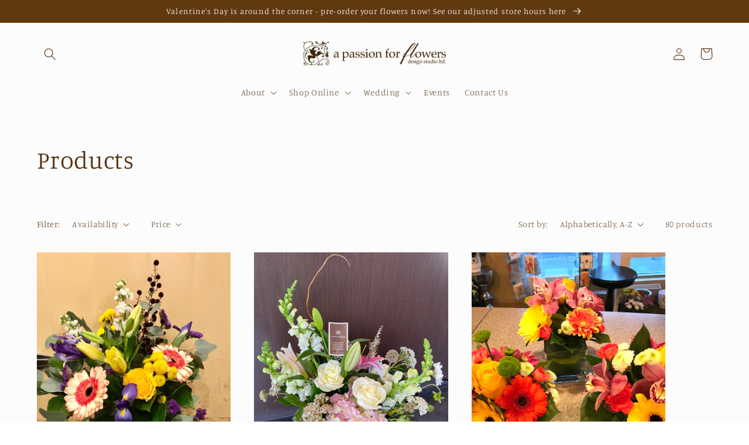

--- FILE ---
content_type: text/html; charset=utf-8
request_url: https://apassionforflowers.ca/collections/all
body_size: 35975
content:
<!doctype html>
<html class="no-js" lang="en">
  <head>
    <meta charset="utf-8">
    <meta http-equiv="X-UA-Compatible" content="IE=edge">
    <meta name="viewport" content="width=device-width,initial-scale=1">
    <meta name="theme-color" content="">
    <link rel="canonical" href="https://apassionforflowers.ca/collections/all">
    <link rel="preconnect" href="https://cdn.shopify.com" crossorigin><link rel="preconnect" href="https://fonts.shopifycdn.com" crossorigin><title>
      Products
 &ndash; A Passion For Flowers</title>

    

    

<meta property="og:site_name" content="A Passion For Flowers">
<meta property="og:url" content="https://apassionforflowers.ca/collections/all">
<meta property="og:title" content="Products">
<meta property="og:type" content="website">
<meta property="og:description" content="Everyday Florals | Weddings | Special Occasions
We’re bringing urban sophistication to South Surrey. Explore our selection of florals - from locally grown and imported varieties, all chosen for their freshness and quality."><meta property="og:image" content="http://apassionforflowers.ca/cdn/shop/files/apfbanner-transparent-02.png?height=628&pad_color=fff&v=1661264451&width=1200">
  <meta property="og:image:secure_url" content="https://apassionforflowers.ca/cdn/shop/files/apfbanner-transparent-02.png?height=628&pad_color=fff&v=1661264451&width=1200">
  <meta property="og:image:width" content="1200">
  <meta property="og:image:height" content="628"><meta name="twitter:card" content="summary_large_image">
<meta name="twitter:title" content="Products">
<meta name="twitter:description" content="Everyday Florals | Weddings | Special Occasions
We’re bringing urban sophistication to South Surrey. Explore our selection of florals - from locally grown and imported varieties, all chosen for their freshness and quality.">


    <script src="//apassionforflowers.ca/cdn/shop/t/4/assets/global.js?v=24850326154503943211657158230" defer="defer"></script>
    <script>window.performance && window.performance.mark && window.performance.mark('shopify.content_for_header.start');</script><meta id="shopify-digital-wallet" name="shopify-digital-wallet" content="/58442121368/digital_wallets/dialog">
<meta name="shopify-checkout-api-token" content="a4c14fd5d6fa6c499725d3116b9cc8c9">
<link rel="alternate" type="application/atom+xml" title="Feed" href="/collections/all.atom" />
<link rel="next" href="/collections/all?page=2">
<script async="async" src="/checkouts/internal/preloads.js?locale=en-CA"></script>
<link rel="preconnect" href="https://shop.app" crossorigin="anonymous">
<script async="async" src="https://shop.app/checkouts/internal/preloads.js?locale=en-CA&shop_id=58442121368" crossorigin="anonymous"></script>
<script id="apple-pay-shop-capabilities" type="application/json">{"shopId":58442121368,"countryCode":"CA","currencyCode":"CAD","merchantCapabilities":["supports3DS"],"merchantId":"gid:\/\/shopify\/Shop\/58442121368","merchantName":"A Passion For Flowers","requiredBillingContactFields":["postalAddress","email","phone"],"requiredShippingContactFields":["postalAddress","email","phone"],"shippingType":"shipping","supportedNetworks":["visa","masterCard","amex","discover","interac","jcb"],"total":{"type":"pending","label":"A Passion For Flowers","amount":"1.00"},"shopifyPaymentsEnabled":true,"supportsSubscriptions":true}</script>
<script id="shopify-features" type="application/json">{"accessToken":"a4c14fd5d6fa6c499725d3116b9cc8c9","betas":["rich-media-storefront-analytics"],"domain":"apassionforflowers.ca","predictiveSearch":true,"shopId":58442121368,"locale":"en"}</script>
<script>var Shopify = Shopify || {};
Shopify.shop = "a-passion-for-flowers.myshopify.com";
Shopify.locale = "en";
Shopify.currency = {"active":"CAD","rate":"1.0"};
Shopify.country = "CA";
Shopify.theme = {"name":"Studio","id":128166658200,"schema_name":"Studio","schema_version":"3.0.1","theme_store_id":1431,"role":"main"};
Shopify.theme.handle = "null";
Shopify.theme.style = {"id":null,"handle":null};
Shopify.cdnHost = "apassionforflowers.ca/cdn";
Shopify.routes = Shopify.routes || {};
Shopify.routes.root = "/";</script>
<script type="module">!function(o){(o.Shopify=o.Shopify||{}).modules=!0}(window);</script>
<script>!function(o){function n(){var o=[];function n(){o.push(Array.prototype.slice.apply(arguments))}return n.q=o,n}var t=o.Shopify=o.Shopify||{};t.loadFeatures=n(),t.autoloadFeatures=n()}(window);</script>
<script>
  window.ShopifyPay = window.ShopifyPay || {};
  window.ShopifyPay.apiHost = "shop.app\/pay";
  window.ShopifyPay.redirectState = null;
</script>
<script id="shop-js-analytics" type="application/json">{"pageType":"collection"}</script>
<script defer="defer" async type="module" src="//apassionforflowers.ca/cdn/shopifycloud/shop-js/modules/v2/client.init-shop-cart-sync_BN7fPSNr.en.esm.js"></script>
<script defer="defer" async type="module" src="//apassionforflowers.ca/cdn/shopifycloud/shop-js/modules/v2/chunk.common_Cbph3Kss.esm.js"></script>
<script defer="defer" async type="module" src="//apassionforflowers.ca/cdn/shopifycloud/shop-js/modules/v2/chunk.modal_DKumMAJ1.esm.js"></script>
<script type="module">
  await import("//apassionforflowers.ca/cdn/shopifycloud/shop-js/modules/v2/client.init-shop-cart-sync_BN7fPSNr.en.esm.js");
await import("//apassionforflowers.ca/cdn/shopifycloud/shop-js/modules/v2/chunk.common_Cbph3Kss.esm.js");
await import("//apassionforflowers.ca/cdn/shopifycloud/shop-js/modules/v2/chunk.modal_DKumMAJ1.esm.js");

  window.Shopify.SignInWithShop?.initShopCartSync?.({"fedCMEnabled":true,"windoidEnabled":true});

</script>
<script>
  window.Shopify = window.Shopify || {};
  if (!window.Shopify.featureAssets) window.Shopify.featureAssets = {};
  window.Shopify.featureAssets['shop-js'] = {"shop-cart-sync":["modules/v2/client.shop-cart-sync_CJVUk8Jm.en.esm.js","modules/v2/chunk.common_Cbph3Kss.esm.js","modules/v2/chunk.modal_DKumMAJ1.esm.js"],"init-fed-cm":["modules/v2/client.init-fed-cm_7Fvt41F4.en.esm.js","modules/v2/chunk.common_Cbph3Kss.esm.js","modules/v2/chunk.modal_DKumMAJ1.esm.js"],"init-shop-email-lookup-coordinator":["modules/v2/client.init-shop-email-lookup-coordinator_Cc088_bR.en.esm.js","modules/v2/chunk.common_Cbph3Kss.esm.js","modules/v2/chunk.modal_DKumMAJ1.esm.js"],"init-windoid":["modules/v2/client.init-windoid_hPopwJRj.en.esm.js","modules/v2/chunk.common_Cbph3Kss.esm.js","modules/v2/chunk.modal_DKumMAJ1.esm.js"],"shop-button":["modules/v2/client.shop-button_B0jaPSNF.en.esm.js","modules/v2/chunk.common_Cbph3Kss.esm.js","modules/v2/chunk.modal_DKumMAJ1.esm.js"],"shop-cash-offers":["modules/v2/client.shop-cash-offers_DPIskqss.en.esm.js","modules/v2/chunk.common_Cbph3Kss.esm.js","modules/v2/chunk.modal_DKumMAJ1.esm.js"],"shop-toast-manager":["modules/v2/client.shop-toast-manager_CK7RT69O.en.esm.js","modules/v2/chunk.common_Cbph3Kss.esm.js","modules/v2/chunk.modal_DKumMAJ1.esm.js"],"init-shop-cart-sync":["modules/v2/client.init-shop-cart-sync_BN7fPSNr.en.esm.js","modules/v2/chunk.common_Cbph3Kss.esm.js","modules/v2/chunk.modal_DKumMAJ1.esm.js"],"init-customer-accounts-sign-up":["modules/v2/client.init-customer-accounts-sign-up_CfPf4CXf.en.esm.js","modules/v2/client.shop-login-button_DeIztwXF.en.esm.js","modules/v2/chunk.common_Cbph3Kss.esm.js","modules/v2/chunk.modal_DKumMAJ1.esm.js"],"pay-button":["modules/v2/client.pay-button_CgIwFSYN.en.esm.js","modules/v2/chunk.common_Cbph3Kss.esm.js","modules/v2/chunk.modal_DKumMAJ1.esm.js"],"init-customer-accounts":["modules/v2/client.init-customer-accounts_DQ3x16JI.en.esm.js","modules/v2/client.shop-login-button_DeIztwXF.en.esm.js","modules/v2/chunk.common_Cbph3Kss.esm.js","modules/v2/chunk.modal_DKumMAJ1.esm.js"],"avatar":["modules/v2/client.avatar_BTnouDA3.en.esm.js"],"init-shop-for-new-customer-accounts":["modules/v2/client.init-shop-for-new-customer-accounts_CsZy_esa.en.esm.js","modules/v2/client.shop-login-button_DeIztwXF.en.esm.js","modules/v2/chunk.common_Cbph3Kss.esm.js","modules/v2/chunk.modal_DKumMAJ1.esm.js"],"shop-follow-button":["modules/v2/client.shop-follow-button_BRMJjgGd.en.esm.js","modules/v2/chunk.common_Cbph3Kss.esm.js","modules/v2/chunk.modal_DKumMAJ1.esm.js"],"checkout-modal":["modules/v2/client.checkout-modal_B9Drz_yf.en.esm.js","modules/v2/chunk.common_Cbph3Kss.esm.js","modules/v2/chunk.modal_DKumMAJ1.esm.js"],"shop-login-button":["modules/v2/client.shop-login-button_DeIztwXF.en.esm.js","modules/v2/chunk.common_Cbph3Kss.esm.js","modules/v2/chunk.modal_DKumMAJ1.esm.js"],"lead-capture":["modules/v2/client.lead-capture_DXYzFM3R.en.esm.js","modules/v2/chunk.common_Cbph3Kss.esm.js","modules/v2/chunk.modal_DKumMAJ1.esm.js"],"shop-login":["modules/v2/client.shop-login_CA5pJqmO.en.esm.js","modules/v2/chunk.common_Cbph3Kss.esm.js","modules/v2/chunk.modal_DKumMAJ1.esm.js"],"payment-terms":["modules/v2/client.payment-terms_BxzfvcZJ.en.esm.js","modules/v2/chunk.common_Cbph3Kss.esm.js","modules/v2/chunk.modal_DKumMAJ1.esm.js"]};
</script>
<script>(function() {
  var isLoaded = false;
  function asyncLoad() {
    if (isLoaded) return;
    isLoaded = true;
    var urls = ["https:\/\/cdn.nfcube.com\/565c00003a4405f1a00eb0ffc1951672.js?shop=a-passion-for-flowers.myshopify.com","https:\/\/cdn.hextom.com\/js\/quickannouncementbar.js?shop=a-passion-for-flowers.myshopify.com"];
    for (var i = 0; i < urls.length; i++) {
      var s = document.createElement('script');
      s.type = 'text/javascript';
      s.async = true;
      s.src = urls[i];
      var x = document.getElementsByTagName('script')[0];
      x.parentNode.insertBefore(s, x);
    }
  };
  if(window.attachEvent) {
    window.attachEvent('onload', asyncLoad);
  } else {
    window.addEventListener('load', asyncLoad, false);
  }
})();</script>
<script id="__st">var __st={"a":58442121368,"offset":-28800,"reqid":"36cb0fed-aa89-4cb6-abce-a969905b7dc9-1769818143","pageurl":"apassionforflowers.ca\/collections\/all","u":"59311e2375f7","p":"collection"};</script>
<script>window.ShopifyPaypalV4VisibilityTracking = true;</script>
<script id="captcha-bootstrap">!function(){'use strict';const t='contact',e='account',n='new_comment',o=[[t,t],['blogs',n],['comments',n],[t,'customer']],c=[[e,'customer_login'],[e,'guest_login'],[e,'recover_customer_password'],[e,'create_customer']],r=t=>t.map((([t,e])=>`form[action*='/${t}']:not([data-nocaptcha='true']) input[name='form_type'][value='${e}']`)).join(','),a=t=>()=>t?[...document.querySelectorAll(t)].map((t=>t.form)):[];function s(){const t=[...o],e=r(t);return a(e)}const i='password',u='form_key',d=['recaptcha-v3-token','g-recaptcha-response','h-captcha-response',i],f=()=>{try{return window.sessionStorage}catch{return}},m='__shopify_v',_=t=>t.elements[u];function p(t,e,n=!1){try{const o=window.sessionStorage,c=JSON.parse(o.getItem(e)),{data:r}=function(t){const{data:e,action:n}=t;return t[m]||n?{data:e,action:n}:{data:t,action:n}}(c);for(const[e,n]of Object.entries(r))t.elements[e]&&(t.elements[e].value=n);n&&o.removeItem(e)}catch(o){console.error('form repopulation failed',{error:o})}}const l='form_type',E='cptcha';function T(t){t.dataset[E]=!0}const w=window,h=w.document,L='Shopify',v='ce_forms',y='captcha';let A=!1;((t,e)=>{const n=(g='f06e6c50-85a8-45c8-87d0-21a2b65856fe',I='https://cdn.shopify.com/shopifycloud/storefront-forms-hcaptcha/ce_storefront_forms_captcha_hcaptcha.v1.5.2.iife.js',D={infoText:'Protected by hCaptcha',privacyText:'Privacy',termsText:'Terms'},(t,e,n)=>{const o=w[L][v],c=o.bindForm;if(c)return c(t,g,e,D).then(n);var r;o.q.push([[t,g,e,D],n]),r=I,A||(h.body.append(Object.assign(h.createElement('script'),{id:'captcha-provider',async:!0,src:r})),A=!0)});var g,I,D;w[L]=w[L]||{},w[L][v]=w[L][v]||{},w[L][v].q=[],w[L][y]=w[L][y]||{},w[L][y].protect=function(t,e){n(t,void 0,e),T(t)},Object.freeze(w[L][y]),function(t,e,n,w,h,L){const[v,y,A,g]=function(t,e,n){const i=e?o:[],u=t?c:[],d=[...i,...u],f=r(d),m=r(i),_=r(d.filter((([t,e])=>n.includes(e))));return[a(f),a(m),a(_),s()]}(w,h,L),I=t=>{const e=t.target;return e instanceof HTMLFormElement?e:e&&e.form},D=t=>v().includes(t);t.addEventListener('submit',(t=>{const e=I(t);if(!e)return;const n=D(e)&&!e.dataset.hcaptchaBound&&!e.dataset.recaptchaBound,o=_(e),c=g().includes(e)&&(!o||!o.value);(n||c)&&t.preventDefault(),c&&!n&&(function(t){try{if(!f())return;!function(t){const e=f();if(!e)return;const n=_(t);if(!n)return;const o=n.value;o&&e.removeItem(o)}(t);const e=Array.from(Array(32),(()=>Math.random().toString(36)[2])).join('');!function(t,e){_(t)||t.append(Object.assign(document.createElement('input'),{type:'hidden',name:u})),t.elements[u].value=e}(t,e),function(t,e){const n=f();if(!n)return;const o=[...t.querySelectorAll(`input[type='${i}']`)].map((({name:t})=>t)),c=[...d,...o],r={};for(const[a,s]of new FormData(t).entries())c.includes(a)||(r[a]=s);n.setItem(e,JSON.stringify({[m]:1,action:t.action,data:r}))}(t,e)}catch(e){console.error('failed to persist form',e)}}(e),e.submit())}));const S=(t,e)=>{t&&!t.dataset[E]&&(n(t,e.some((e=>e===t))),T(t))};for(const o of['focusin','change'])t.addEventListener(o,(t=>{const e=I(t);D(e)&&S(e,y())}));const B=e.get('form_key'),M=e.get(l),P=B&&M;t.addEventListener('DOMContentLoaded',(()=>{const t=y();if(P)for(const e of t)e.elements[l].value===M&&p(e,B);[...new Set([...A(),...v().filter((t=>'true'===t.dataset.shopifyCaptcha))])].forEach((e=>S(e,t)))}))}(h,new URLSearchParams(w.location.search),n,t,e,['guest_login'])})(!0,!0)}();</script>
<script integrity="sha256-4kQ18oKyAcykRKYeNunJcIwy7WH5gtpwJnB7kiuLZ1E=" data-source-attribution="shopify.loadfeatures" defer="defer" src="//apassionforflowers.ca/cdn/shopifycloud/storefront/assets/storefront/load_feature-a0a9edcb.js" crossorigin="anonymous"></script>
<script crossorigin="anonymous" defer="defer" src="//apassionforflowers.ca/cdn/shopifycloud/storefront/assets/shopify_pay/storefront-65b4c6d7.js?v=20250812"></script>
<script data-source-attribution="shopify.dynamic_checkout.dynamic.init">var Shopify=Shopify||{};Shopify.PaymentButton=Shopify.PaymentButton||{isStorefrontPortableWallets:!0,init:function(){window.Shopify.PaymentButton.init=function(){};var t=document.createElement("script");t.src="https://apassionforflowers.ca/cdn/shopifycloud/portable-wallets/latest/portable-wallets.en.js",t.type="module",document.head.appendChild(t)}};
</script>
<script data-source-attribution="shopify.dynamic_checkout.buyer_consent">
  function portableWalletsHideBuyerConsent(e){var t=document.getElementById("shopify-buyer-consent"),n=document.getElementById("shopify-subscription-policy-button");t&&n&&(t.classList.add("hidden"),t.setAttribute("aria-hidden","true"),n.removeEventListener("click",e))}function portableWalletsShowBuyerConsent(e){var t=document.getElementById("shopify-buyer-consent"),n=document.getElementById("shopify-subscription-policy-button");t&&n&&(t.classList.remove("hidden"),t.removeAttribute("aria-hidden"),n.addEventListener("click",e))}window.Shopify?.PaymentButton&&(window.Shopify.PaymentButton.hideBuyerConsent=portableWalletsHideBuyerConsent,window.Shopify.PaymentButton.showBuyerConsent=portableWalletsShowBuyerConsent);
</script>
<script data-source-attribution="shopify.dynamic_checkout.cart.bootstrap">document.addEventListener("DOMContentLoaded",(function(){function t(){return document.querySelector("shopify-accelerated-checkout-cart, shopify-accelerated-checkout")}if(t())Shopify.PaymentButton.init();else{new MutationObserver((function(e,n){t()&&(Shopify.PaymentButton.init(),n.disconnect())})).observe(document.body,{childList:!0,subtree:!0})}}));
</script>
<link id="shopify-accelerated-checkout-styles" rel="stylesheet" media="screen" href="https://apassionforflowers.ca/cdn/shopifycloud/portable-wallets/latest/accelerated-checkout-backwards-compat.css" crossorigin="anonymous">
<style id="shopify-accelerated-checkout-cart">
        #shopify-buyer-consent {
  margin-top: 1em;
  display: inline-block;
  width: 100%;
}

#shopify-buyer-consent.hidden {
  display: none;
}

#shopify-subscription-policy-button {
  background: none;
  border: none;
  padding: 0;
  text-decoration: underline;
  font-size: inherit;
  cursor: pointer;
}

#shopify-subscription-policy-button::before {
  box-shadow: none;
}

      </style>
<script id="sections-script" data-sections="header,footer" defer="defer" src="//apassionforflowers.ca/cdn/shop/t/4/compiled_assets/scripts.js?v=637"></script>
<script>window.performance && window.performance.mark && window.performance.mark('shopify.content_for_header.end');</script>


    <style data-shopify>
      @font-face {
  font-family: Manuale;
  font-weight: 300;
  font-style: normal;
  font-display: swap;
  src: url("//apassionforflowers.ca/cdn/fonts/manuale/manuale_n3.0baac6564b6ed416af2c179e69ad2689bd829f1a.woff2") format("woff2"),
       url("//apassionforflowers.ca/cdn/fonts/manuale/manuale_n3.3b80020a9032b8fdf9b79d72323aacd37cfccc1f.woff") format("woff");
}

      @font-face {
  font-family: Manuale;
  font-weight: 700;
  font-style: normal;
  font-display: swap;
  src: url("//apassionforflowers.ca/cdn/fonts/manuale/manuale_n7.3ba047f22d4f96763fb98130d717aa23f3693e91.woff2") format("woff2"),
       url("//apassionforflowers.ca/cdn/fonts/manuale/manuale_n7.d41567120e3bfda7b74704ba4a90a9bcb1d16998.woff") format("woff");
}

      @font-face {
  font-family: Manuale;
  font-weight: 300;
  font-style: italic;
  font-display: swap;
  src: url("//apassionforflowers.ca/cdn/fonts/manuale/manuale_i3.8cbe945d7f8e216c7231bccf91cc310dd97f8ab7.woff2") format("woff2"),
       url("//apassionforflowers.ca/cdn/fonts/manuale/manuale_i3.b7e6796aef798c07921d6148fdfe101e7b005e4c.woff") format("woff");
}

      @font-face {
  font-family: Manuale;
  font-weight: 700;
  font-style: italic;
  font-display: swap;
  src: url("//apassionforflowers.ca/cdn/fonts/manuale/manuale_i7.3e507417c47b4832577c8acf727857a21bf11116.woff2") format("woff2"),
       url("//apassionforflowers.ca/cdn/fonts/manuale/manuale_i7.eb96031fac61588a1dde990db53eb087563603d7.woff") format("woff");
}

      @font-face {
  font-family: Manuale;
  font-weight: 300;
  font-style: normal;
  font-display: swap;
  src: url("//apassionforflowers.ca/cdn/fonts/manuale/manuale_n3.0baac6564b6ed416af2c179e69ad2689bd829f1a.woff2") format("woff2"),
       url("//apassionforflowers.ca/cdn/fonts/manuale/manuale_n3.3b80020a9032b8fdf9b79d72323aacd37cfccc1f.woff") format("woff");
}


      :root {
        --font-body-family: Manuale, serif;
        --font-body-style: normal;
        --font-body-weight: 300;
        --font-body-weight-bold: 600;

        --font-heading-family: Manuale, serif;
        --font-heading-style: normal;
        --font-heading-weight: 300;

        --font-body-scale: 1.05;
        --font-heading-scale: 1.0;

        --color-base-text: 81, 47, 14;
        --color-shadow: 81, 47, 14;
        --color-base-background-1: 252, 252, 252;
        --color-base-background-2: 241, 247, 255;
        --color-base-solid-button-labels: 252, 252, 252;
        --color-base-outline-button-labels: 97, 57, 17;
        --color-base-accent-1: 97, 57, 17;
        --color-base-accent-2: 97, 57, 17;
        --payment-terms-background-color: #fcfcfc;

        --gradient-base-background-1: #fcfcfc;
        --gradient-base-background-2: #f1f7ff;
        --gradient-base-accent-1: #613911;
        --gradient-base-accent-2: #613911;

        --media-padding: px;
        --media-border-opacity: 0.05;
        --media-border-width: 0px;
        --media-radius: 0px;
        --media-shadow-opacity: 0.0;
        --media-shadow-horizontal-offset: 0px;
        --media-shadow-vertical-offset: 0px;
        --media-shadow-blur-radius: 0px;
        --media-shadow-visible: 0;

        --page-width: 120rem;
        --page-width-margin: 0rem;

        --card-image-padding: 0.0rem;
        --card-corner-radius: 0.0rem;
        --card-text-alignment: center;
        --card-border-width: 0.0rem;
        --card-border-opacity: 0.0;
        --card-shadow-opacity: 0.1;
        --card-shadow-visible: 1;
        --card-shadow-horizontal-offset: 0.0rem;
        --card-shadow-vertical-offset: 0.0rem;
        --card-shadow-blur-radius: 0.0rem;

        --badge-corner-radius: 4.0rem;

        --popup-border-width: 0px;
        --popup-border-opacity: 0.1;
        --popup-corner-radius: 0px;
        --popup-shadow-opacity: 0.1;
        --popup-shadow-horizontal-offset: 6px;
        --popup-shadow-vertical-offset: 6px;
        --popup-shadow-blur-radius: 25px;

        --drawer-border-width: 1px;
        --drawer-border-opacity: 0.1;
        --drawer-shadow-opacity: 0.0;
        --drawer-shadow-horizontal-offset: 0px;
        --drawer-shadow-vertical-offset: 0px;
        --drawer-shadow-blur-radius: 0px;

        --spacing-sections-desktop: 0px;
        --spacing-sections-mobile: 0px;

        --grid-desktop-vertical-spacing: 40px;
        --grid-desktop-horizontal-spacing: 40px;
        --grid-mobile-vertical-spacing: 20px;
        --grid-mobile-horizontal-spacing: 20px;

        --text-boxes-border-opacity: 0.0;
        --text-boxes-border-width: 0px;
        --text-boxes-radius: 0px;
        --text-boxes-shadow-opacity: 0.0;
        --text-boxes-shadow-visible: 0;
        --text-boxes-shadow-horizontal-offset: 0px;
        --text-boxes-shadow-vertical-offset: 0px;
        --text-boxes-shadow-blur-radius: 0px;

        --buttons-radius: 40px;
        --buttons-radius-outset: 41px;
        --buttons-border-width: 1px;
        --buttons-border-opacity: 1.0;
        --buttons-shadow-opacity: 0.1;
        --buttons-shadow-visible: 1;
        --buttons-shadow-horizontal-offset: 2px;
        --buttons-shadow-vertical-offset: 2px;
        --buttons-shadow-blur-radius: 5px;
        --buttons-border-offset: 0.3px;

        --inputs-radius: 2px;
        --inputs-border-width: 1px;
        --inputs-border-opacity: 0.15;
        --inputs-shadow-opacity: 0.05;
        --inputs-shadow-horizontal-offset: 2px;
        --inputs-margin-offset: 2px;
        --inputs-shadow-vertical-offset: 2px;
        --inputs-shadow-blur-radius: 5px;
        --inputs-radius-outset: 3px;

        --variant-pills-radius: 40px;
        --variant-pills-border-width: 1px;
        --variant-pills-border-opacity: 0.55;
        --variant-pills-shadow-opacity: 0.0;
        --variant-pills-shadow-horizontal-offset: 0px;
        --variant-pills-shadow-vertical-offset: 0px;
        --variant-pills-shadow-blur-radius: 0px;
      }

      *,
      *::before,
      *::after {
        box-sizing: inherit;
      }

      html {
        box-sizing: border-box;
        font-size: calc(var(--font-body-scale) * 62.5%);
        height: 100%;
      }

      body {
        display: grid;
        grid-template-rows: auto auto 1fr auto;
        grid-template-columns: 100%;
        min-height: 100%;
        margin: 0;
        font-size: 1.5rem;
        letter-spacing: 0.06rem;
        line-height: calc(1 + 0.8 / var(--font-body-scale));
        font-family: var(--font-body-family);
        font-style: var(--font-body-style);
        font-weight: var(--font-body-weight);
      }

      @media screen and (min-width: 750px) {
        body {
          font-size: 1.6rem;
        }
      }
    </style>

    <link href="//apassionforflowers.ca/cdn/shop/t/4/assets/base.css?v=19666067365360246481657158231" rel="stylesheet" type="text/css" media="all" />
<link rel="preload" as="font" href="//apassionforflowers.ca/cdn/fonts/manuale/manuale_n3.0baac6564b6ed416af2c179e69ad2689bd829f1a.woff2" type="font/woff2" crossorigin><link rel="preload" as="font" href="//apassionforflowers.ca/cdn/fonts/manuale/manuale_n3.0baac6564b6ed416af2c179e69ad2689bd829f1a.woff2" type="font/woff2" crossorigin><link rel="stylesheet" href="//apassionforflowers.ca/cdn/shop/t/4/assets/component-predictive-search.css?v=165644661289088488651657158230" media="print" onload="this.media='all'"><script>document.documentElement.className = document.documentElement.className.replace('no-js', 'js');
    if (Shopify.designMode) {
      document.documentElement.classList.add('shopify-design-mode');
    }
    </script>
  <!-- BEGIN app block: shopify://apps/xo-gallery/blocks/xo-gallery-seo/e61dfbaa-1a75-4e4e-bffc-324f17325251 --><!-- XO Gallery SEO -->

<!-- End: XO Gallery SEO -->


<!-- END app block --><!-- BEGIN app block: shopify://apps/zapiet-pickup-delivery/blocks/app-embed/5599aff0-8af1-473a-a372-ecd72a32b4d5 -->









    <style>#storePickupApp {

}</style>




<script type="text/javascript">
    var zapietTranslations = {};

    window.ZapietMethods = {"shipping":{"active":false,"enabled":false,"name":"Shipping","sort":1,"status":{"condition":"price","operator":"morethan","value":0,"enabled":true,"product_conditions":{"enabled":false,"value":"Delivery Only,Pickup Only","enable":false,"property":"tags","hide_button":false}},"button":{"type":"default","default":null,"hover":"","active":null}},"delivery":{"active":true,"enabled":true,"name":"Delivery","sort":2,"status":{"condition":"price","operator":"morethan","value":0,"enabled":true,"product_conditions":{"enabled":false,"value":"Pickup Only,Shipping Only","enable":false,"property":"tags","hide_button":false}},"button":{"type":"default","default":null,"hover":"","active":null}},"pickup":{"active":false,"enabled":true,"name":"Pickup","sort":3,"status":{"condition":"price","operator":"morethan","value":0,"enabled":true,"product_conditions":{"enabled":false,"value":"Delivery Only,Shipping Only","enable":false,"property":"tags","hide_button":false}},"button":{"type":"default","default":null,"hover":"","active":null}}}
    window.ZapietEvent = {
        listen: function(eventKey, callback) {
            if (!this.listeners) {
                this.listeners = [];
            }
            this.listeners.push({
                eventKey: eventKey,
                callback: callback
            });
        },
    };

    

    
        
        var language_settings = {"enable_app":true,"enable_geo_search_for_pickups":false,"pickup_region_filter_enabled":false,"pickup_region_filter_field":null,"currency":"CAD","weight_format":"lb","pickup.enable_map":false,"delivery_validation_method":"partial_postcode_matching","base_country_name":"Canada","base_country_code":"CA","method_display_style":"default","default_method_display_style":"classic","date_format":"l, F j, Y","time_format":"h:i A","week_day_start":"Sun","pickup_address_format":"<span class=\"name\"><strong>{{company_name}}</strong></span><span class=\"address\">{{address_line_1}}<br>{{city}}, {{postal_code}}</span><span class=\"distance\">{{distance}}</span>{{more_information}}","rates_enabled":true,"payment_customization_enabled":false,"distance_format":"km","enable_delivery_address_autocompletion":false,"enable_delivery_current_location":false,"enable_pickup_address_autocompletion":false,"pickup_date_picker_enabled":true,"pickup_time_picker_enabled":true,"delivery_note_enabled":false,"delivery_note_required":false,"delivery_date_picker_enabled":true,"delivery_time_picker_enabled":true,"shipping.date_picker_enabled":false,"delivery_validate_cart":false,"pickup_validate_cart":false,"gmak":"","enable_checkout_locale":true,"enable_checkout_url":true,"disable_widget_for_digital_items":false,"disable_widget_for_product_handles":"gift-card","colors":{"widget_active_background_color":null,"widget_active_border_color":null,"widget_active_icon_color":null,"widget_active_text_color":null,"widget_inactive_background_color":null,"widget_inactive_border_color":null,"widget_inactive_icon_color":null,"widget_inactive_text_color":null},"delivery_validator":{"enabled":true,"show_on_page_load":false,"sticky":false},"checkout":{"delivery":{"discount_code":null,"prepopulate_shipping_address":true,"preselect_first_available_time":true},"pickup":{"discount_code":null,"prepopulate_shipping_address":true,"customer_phone_required":false,"preselect_first_location":true,"preselect_first_available_time":true},"shipping":{"discount_code":""}},"day_name_attribute_enabled":true,"methods":{"shipping":{"active":false,"enabled":false,"name":"Shipping","sort":1,"status":{"condition":"price","operator":"morethan","value":0,"enabled":true,"product_conditions":{"enabled":false,"value":"Delivery Only,Pickup Only","enable":false,"property":"tags","hide_button":false}},"button":{"type":"default","default":null,"hover":"","active":null}},"delivery":{"active":true,"enabled":true,"name":"Delivery","sort":2,"status":{"condition":"price","operator":"morethan","value":0,"enabled":true,"product_conditions":{"enabled":false,"value":"Pickup Only,Shipping Only","enable":false,"property":"tags","hide_button":false}},"button":{"type":"default","default":null,"hover":"","active":null}},"pickup":{"active":false,"enabled":true,"name":"Pickup","sort":3,"status":{"condition":"price","operator":"morethan","value":0,"enabled":true,"product_conditions":{"enabled":false,"value":"Delivery Only,Shipping Only","enable":false,"property":"tags","hide_button":false}},"button":{"type":"default","default":null,"hover":"","active":null}}},"translations":{"methods":{"shipping":"Shipping","pickup":"Pickups","delivery":"Delivery"},"calendar":{"january":"January","february":"February","march":"March","april":"April","may":"May","june":"June","july":"July","august":"August","september":"September","october":"October","november":"November","december":"December","sunday":"Sun","monday":"Mon","tuesday":"Tue","wednesday":"Wed","thursday":"Thu","friday":"Fri","saturday":"Sat","today":"","close":"","labelMonthNext":"Next month","labelMonthPrev":"Previous month","labelMonthSelect":"Select a month","labelYearSelect":"Select a year","and":"and","between":"between"},"pickup":{"checkout_button":"Checkout","location_label":"Choose a location.","could_not_find_location":"Sorry, we could not find your location.","datepicker_label":"Choose a date and time.","datepicker_placeholder":"Choose a date and time.","date_time_output":"{{DATE}} at {{TIME}}","location_placeholder":"Enter your postal code ...","filter_by_region_placeholder":"Filter by region","heading":"Store Pickup","note":"PLEASE REFRESH THE CHECKOUT PAGE FOR OUR STORE ADDRESS TO SHOW — PLEASE DO NOT PUT YOUR ADDRESS","max_order_total":"Maximum order value for pickup is $0.00","max_order_weight":"Maximum order weight for pickup is {{ weight }}","min_order_total":"Minimum order value for pickup is $0.00","min_order_weight":"Minimum order weight for pickup is {{ weight }}","pickup_note_error":"Please enter pickup instructions","more_information":"More information","no_date_time_selected":"Please select a date & time.","no_locations_found":"Sorry, pickup is not available for your selected items.","no_locations_region":"Sorry, pickup is not available in your region.","cart_eligibility_error":"Sorry, pickup is not available for your selected items.","method_not_available":"Not available","opening_hours":"Opening hours","locations_found":"Please choose a pickup location, date and time:","pickup_note_label":"Please enter pickup instructions (optional)","pickup_note_label_required":"Please enter pickup instructions (required)","preselect_first_available_time":"Select a time","dates_not_available":"Sorry, your selected items are not currently available for pickup.","location_error":"Please select a pickup location.","checkout_error":"Please select a date and time for pickup."},"delivery":{"checkout_button":"Checkout","could_not_find_location":"Sorry, we could not find your location.","datepicker_label":"Choose a date and time.","datepicker_placeholder":"Choose a date and time.","date_time_output":"{{DATE}} between {{SLOT_START_TIME}} and {{SLOT_END_TIME}}","delivery_note_label":"Please enter delivery instructions (optional)","delivery_validator_button_label":"Go","delivery_validator_eligible_button_label":"Continue shopping","delivery_validator_eligible_button_link":"#","delivery_validator_eligible_content":"To start shopping just click the button below","delivery_validator_eligible_heading":"Great, we deliver to your area!","delivery_validator_error_button_label":"Continue shopping","delivery_validator_error_button_link":"#","delivery_validator_error_content":"Sorry, it looks like we have encountered an unexpected error. Please try again.","delivery_validator_error_heading":"An error occured","delivery_validator_not_eligible_button_label":"Continue shopping","delivery_validator_not_eligible_button_link":"#","delivery_validator_not_eligible_content":"You are more then welcome to continue browsing our store","delivery_validator_not_eligible_heading":"Sorry, we do not deliver to your area","delivery_validator_placeholder":"Enter your postal code ...","delivery_validator_prelude":"Do we deliver?","available":"Great! You are eligible for delivery.","heading":"Local Delivery","note":"Enter your postal code into the field below to check if you are eligible for local delivery:","max_order_total":"Maximum order value for delivery is $0.00","max_order_weight":"Maximum order weight for delivery is {{ weight }}","min_order_total":"Minimum order value for delivery is $0.00","min_order_weight":"Minimum order weight for delivery is {{ weight }}","delivery_note_error":"Please enter delivery instructions","no_date_time_selected":"Please select a date & time for delivery.","cart_eligibility_error":"Sorry, delivery is not available for your selected items.","method_not_available":"Not available","delivery_note_label_required":"Please enter delivery instructions (required)","location_placeholder":"Enter your postal code ...","preselect_first_available_time":"Select a time","not_available":"Sorry, delivery is not available in your area.","dates_not_available":"Sorry, your selected items are not currently available for delivery.","checkout_error":"Please enter a valid zipcode and select your preferred date and time for delivery."},"shipping":{"checkout_button":"Checkout","datepicker_placeholder":"Choose a date.","heading":"Shipping","note":"Please click the checkout button to continue.","max_order_total":"Maximum order value for shipping is $0.00","max_order_weight":"Maximum order weight for shipping is {{ weight }}","min_order_total":"Minimum order value for shipping is $0.00","min_order_weight":"Minimum order weight for shipping is {{ weight }}","cart_eligibility_error":"Sorry, shipping is not available for your selected items.","method_not_available":"Not available","checkout_error":"Please choose a date for shipping."},"widget":{"no_delivery_options_available":"No delivery options are available for your products","daily_limits_modal_title":"Some items in your cart are unavailable for the selected date.","daily_limits_modal_description":"Select a different date or adjust your cart.","daily_limits_modal_close_button":"Review products","daily_limits_modal_change_date_button":"Change date","daily_limits_modal_out_of_stock_label":"Out of stock","daily_limits_modal_only_left_label":"Only {{ quantity }} left","sms_consent":"I would like to receive SMS notifications about my order updates.","no_checkout_method_error":"Please select a delivery option"},"order_status":{"pickup_details_heading":"Pickup details","pickup_details_text":"Your order will be ready for collection at our {{ Pickup-Location-Company }} location{% if Pickup-Date %} on {{ Pickup-Date | date: \"%A, %d %B\" }}{% if Pickup-Time %} at {{ Pickup-Time }}{% endif %}{% endif %}","delivery_details_heading":"Delivery details","delivery_details_text":"Your order will be delivered locally by our team{% if Delivery-Date %} on the {{ Delivery-Date | date: \"%A, %d %B\" }}{% if Delivery-Time %} between {{ Delivery-Time }}{% endif %}{% endif %}","shipping_details_heading":"Shipping details","shipping_details_text":"Your order will arrive soon{% if Shipping-Date %} on the {{ Shipping-Date | date: \"%A, %d %B\" }}{% endif %}"},"product_widget":{"title":"Delivery and pickup options:","pickup_at":"Pickup at {{ location }}","ready_for_collection":"Ready for collection from","on":"on","view_all_stores":"View all stores","pickup_not_available_item":"Pickup not available for this item","delivery_not_available_location":"Delivery not available for {{ postal_code }}","delivered_by":"Delivered by {{ date }}","delivered_today":"Delivered today","change":"Change","tomorrow":"tomorrow","today":"today","delivery_to":"Delivery to {{ postal_code }}","showing_options_for":"Showing options for {{ postal_code }}","modal_heading":"Select a store for pickup","modal_subheading":"Showing stores near {{ postal_code }}","show_opening_hours":"Show opening hours","hide_opening_hours":"Hide opening hours","closed":"Closed","input_placeholder":"Enter your postal code","input_button":"Check","input_error":"Add a postal code to check available delivery and pickup options.","pickup_available":"Pickup available","not_available":"Not available","select":"Select","selected":"Selected","find_a_store":"Find a store"},"shipping_language_code":"en","delivery_language_code":"en-US","pickup_language_code":"en-GB"},"default_language":"en","region":"us-2","api_region":"api-us","enable_zapiet_id_all_items":false,"widget_restore_state_on_load":false,"draft_orders_enabled":false,"preselect_checkout_method":true,"widget_show_could_not_locate_div_error":true,"checkout_extension_enabled":false,"show_pickup_consent_checkbox":false,"show_delivery_consent_checkbox":false,"subscription_paused":false,"pickup_note_enabled":false,"pickup_note_required":false,"shipping_note_enabled":false,"shipping_note_required":false};
        zapietTranslations["en"] = language_settings.translations;
    

    function initializeZapietApp() {
        var products = [];

        

        window.ZapietCachedSettings = {
            cached_config: {"enable_app":true,"enable_geo_search_for_pickups":false,"pickup_region_filter_enabled":false,"pickup_region_filter_field":null,"currency":"CAD","weight_format":"lb","pickup.enable_map":false,"delivery_validation_method":"partial_postcode_matching","base_country_name":"Canada","base_country_code":"CA","method_display_style":"default","default_method_display_style":"classic","date_format":"l, F j, Y","time_format":"h:i A","week_day_start":"Sun","pickup_address_format":"<span class=\"name\"><strong>{{company_name}}</strong></span><span class=\"address\">{{address_line_1}}<br>{{city}}, {{postal_code}}</span><span class=\"distance\">{{distance}}</span>{{more_information}}","rates_enabled":true,"payment_customization_enabled":false,"distance_format":"km","enable_delivery_address_autocompletion":false,"enable_delivery_current_location":false,"enable_pickup_address_autocompletion":false,"pickup_date_picker_enabled":true,"pickup_time_picker_enabled":true,"delivery_note_enabled":false,"delivery_note_required":false,"delivery_date_picker_enabled":true,"delivery_time_picker_enabled":true,"shipping.date_picker_enabled":false,"delivery_validate_cart":false,"pickup_validate_cart":false,"gmak":"","enable_checkout_locale":true,"enable_checkout_url":true,"disable_widget_for_digital_items":false,"disable_widget_for_product_handles":"gift-card","colors":{"widget_active_background_color":null,"widget_active_border_color":null,"widget_active_icon_color":null,"widget_active_text_color":null,"widget_inactive_background_color":null,"widget_inactive_border_color":null,"widget_inactive_icon_color":null,"widget_inactive_text_color":null},"delivery_validator":{"enabled":true,"show_on_page_load":false,"sticky":false},"checkout":{"delivery":{"discount_code":null,"prepopulate_shipping_address":true,"preselect_first_available_time":true},"pickup":{"discount_code":null,"prepopulate_shipping_address":true,"customer_phone_required":false,"preselect_first_location":true,"preselect_first_available_time":true},"shipping":{"discount_code":""}},"day_name_attribute_enabled":true,"methods":{"shipping":{"active":false,"enabled":false,"name":"Shipping","sort":1,"status":{"condition":"price","operator":"morethan","value":0,"enabled":true,"product_conditions":{"enabled":false,"value":"Delivery Only,Pickup Only","enable":false,"property":"tags","hide_button":false}},"button":{"type":"default","default":null,"hover":"","active":null}},"delivery":{"active":true,"enabled":true,"name":"Delivery","sort":2,"status":{"condition":"price","operator":"morethan","value":0,"enabled":true,"product_conditions":{"enabled":false,"value":"Pickup Only,Shipping Only","enable":false,"property":"tags","hide_button":false}},"button":{"type":"default","default":null,"hover":"","active":null}},"pickup":{"active":false,"enabled":true,"name":"Pickup","sort":3,"status":{"condition":"price","operator":"morethan","value":0,"enabled":true,"product_conditions":{"enabled":false,"value":"Delivery Only,Shipping Only","enable":false,"property":"tags","hide_button":false}},"button":{"type":"default","default":null,"hover":"","active":null}}},"translations":{"methods":{"shipping":"Shipping","pickup":"Pickups","delivery":"Delivery"},"calendar":{"january":"January","february":"February","march":"March","april":"April","may":"May","june":"June","july":"July","august":"August","september":"September","october":"October","november":"November","december":"December","sunday":"Sun","monday":"Mon","tuesday":"Tue","wednesday":"Wed","thursday":"Thu","friday":"Fri","saturday":"Sat","today":"","close":"","labelMonthNext":"Next month","labelMonthPrev":"Previous month","labelMonthSelect":"Select a month","labelYearSelect":"Select a year","and":"and","between":"between"},"pickup":{"checkout_button":"Checkout","location_label":"Choose a location.","could_not_find_location":"Sorry, we could not find your location.","datepicker_label":"Choose a date and time.","datepicker_placeholder":"Choose a date and time.","date_time_output":"{{DATE}} at {{TIME}}","location_placeholder":"Enter your postal code ...","filter_by_region_placeholder":"Filter by region","heading":"Store Pickup","note":"PLEASE REFRESH THE CHECKOUT PAGE FOR OUR STORE ADDRESS TO SHOW — PLEASE DO NOT PUT YOUR ADDRESS","max_order_total":"Maximum order value for pickup is $0.00","max_order_weight":"Maximum order weight for pickup is {{ weight }}","min_order_total":"Minimum order value for pickup is $0.00","min_order_weight":"Minimum order weight for pickup is {{ weight }}","pickup_note_error":"Please enter pickup instructions","more_information":"More information","no_date_time_selected":"Please select a date & time.","no_locations_found":"Sorry, pickup is not available for your selected items.","no_locations_region":"Sorry, pickup is not available in your region.","cart_eligibility_error":"Sorry, pickup is not available for your selected items.","method_not_available":"Not available","opening_hours":"Opening hours","locations_found":"Please choose a pickup location, date and time:","pickup_note_label":"Please enter pickup instructions (optional)","pickup_note_label_required":"Please enter pickup instructions (required)","preselect_first_available_time":"Select a time","dates_not_available":"Sorry, your selected items are not currently available for pickup.","location_error":"Please select a pickup location.","checkout_error":"Please select a date and time for pickup."},"delivery":{"checkout_button":"Checkout","could_not_find_location":"Sorry, we could not find your location.","datepicker_label":"Choose a date and time.","datepicker_placeholder":"Choose a date and time.","date_time_output":"{{DATE}} between {{SLOT_START_TIME}} and {{SLOT_END_TIME}}","delivery_note_label":"Please enter delivery instructions (optional)","delivery_validator_button_label":"Go","delivery_validator_eligible_button_label":"Continue shopping","delivery_validator_eligible_button_link":"#","delivery_validator_eligible_content":"To start shopping just click the button below","delivery_validator_eligible_heading":"Great, we deliver to your area!","delivery_validator_error_button_label":"Continue shopping","delivery_validator_error_button_link":"#","delivery_validator_error_content":"Sorry, it looks like we have encountered an unexpected error. Please try again.","delivery_validator_error_heading":"An error occured","delivery_validator_not_eligible_button_label":"Continue shopping","delivery_validator_not_eligible_button_link":"#","delivery_validator_not_eligible_content":"You are more then welcome to continue browsing our store","delivery_validator_not_eligible_heading":"Sorry, we do not deliver to your area","delivery_validator_placeholder":"Enter your postal code ...","delivery_validator_prelude":"Do we deliver?","available":"Great! You are eligible for delivery.","heading":"Local Delivery","note":"Enter your postal code into the field below to check if you are eligible for local delivery:","max_order_total":"Maximum order value for delivery is $0.00","max_order_weight":"Maximum order weight for delivery is {{ weight }}","min_order_total":"Minimum order value for delivery is $0.00","min_order_weight":"Minimum order weight for delivery is {{ weight }}","delivery_note_error":"Please enter delivery instructions","no_date_time_selected":"Please select a date & time for delivery.","cart_eligibility_error":"Sorry, delivery is not available for your selected items.","method_not_available":"Not available","delivery_note_label_required":"Please enter delivery instructions (required)","location_placeholder":"Enter your postal code ...","preselect_first_available_time":"Select a time","not_available":"Sorry, delivery is not available in your area.","dates_not_available":"Sorry, your selected items are not currently available for delivery.","checkout_error":"Please enter a valid zipcode and select your preferred date and time for delivery."},"shipping":{"checkout_button":"Checkout","datepicker_placeholder":"Choose a date.","heading":"Shipping","note":"Please click the checkout button to continue.","max_order_total":"Maximum order value for shipping is $0.00","max_order_weight":"Maximum order weight for shipping is {{ weight }}","min_order_total":"Minimum order value for shipping is $0.00","min_order_weight":"Minimum order weight for shipping is {{ weight }}","cart_eligibility_error":"Sorry, shipping is not available for your selected items.","method_not_available":"Not available","checkout_error":"Please choose a date for shipping."},"widget":{"no_delivery_options_available":"No delivery options are available for your products","daily_limits_modal_title":"Some items in your cart are unavailable for the selected date.","daily_limits_modal_description":"Select a different date or adjust your cart.","daily_limits_modal_close_button":"Review products","daily_limits_modal_change_date_button":"Change date","daily_limits_modal_out_of_stock_label":"Out of stock","daily_limits_modal_only_left_label":"Only {{ quantity }} left","sms_consent":"I would like to receive SMS notifications about my order updates.","no_checkout_method_error":"Please select a delivery option"},"order_status":{"pickup_details_heading":"Pickup details","pickup_details_text":"Your order will be ready for collection at our {{ Pickup-Location-Company }} location{% if Pickup-Date %} on {{ Pickup-Date | date: \"%A, %d %B\" }}{% if Pickup-Time %} at {{ Pickup-Time }}{% endif %}{% endif %}","delivery_details_heading":"Delivery details","delivery_details_text":"Your order will be delivered locally by our team{% if Delivery-Date %} on the {{ Delivery-Date | date: \"%A, %d %B\" }}{% if Delivery-Time %} between {{ Delivery-Time }}{% endif %}{% endif %}","shipping_details_heading":"Shipping details","shipping_details_text":"Your order will arrive soon{% if Shipping-Date %} on the {{ Shipping-Date | date: \"%A, %d %B\" }}{% endif %}"},"product_widget":{"title":"Delivery and pickup options:","pickup_at":"Pickup at {{ location }}","ready_for_collection":"Ready for collection from","on":"on","view_all_stores":"View all stores","pickup_not_available_item":"Pickup not available for this item","delivery_not_available_location":"Delivery not available for {{ postal_code }}","delivered_by":"Delivered by {{ date }}","delivered_today":"Delivered today","change":"Change","tomorrow":"tomorrow","today":"today","delivery_to":"Delivery to {{ postal_code }}","showing_options_for":"Showing options for {{ postal_code }}","modal_heading":"Select a store for pickup","modal_subheading":"Showing stores near {{ postal_code }}","show_opening_hours":"Show opening hours","hide_opening_hours":"Hide opening hours","closed":"Closed","input_placeholder":"Enter your postal code","input_button":"Check","input_error":"Add a postal code to check available delivery and pickup options.","pickup_available":"Pickup available","not_available":"Not available","select":"Select","selected":"Selected","find_a_store":"Find a store"},"shipping_language_code":"en","delivery_language_code":"en-US","pickup_language_code":"en-GB"},"default_language":"en","region":"us-2","api_region":"api-us","enable_zapiet_id_all_items":false,"widget_restore_state_on_load":false,"draft_orders_enabled":false,"preselect_checkout_method":true,"widget_show_could_not_locate_div_error":true,"checkout_extension_enabled":false,"show_pickup_consent_checkbox":false,"show_delivery_consent_checkbox":false,"subscription_paused":false,"pickup_note_enabled":false,"pickup_note_required":false,"shipping_note_enabled":false,"shipping_note_required":false},
            shop_identifier: 'a-passion-for-flowers.myshopify.com',
            language_code: 'en',
            checkout_url: '/cart',
            products: products,
            translations: zapietTranslations,
            customer: {
                first_name: '',
                last_name: '',
                company: '',
                address1: '',
                address2: '',
                city: '',
                province: '',
                country: '',
                zip: '',
                phone: '',
                tags: null
            }
        }

        window.Zapiet.start(window.ZapietCachedSettings, true);

        
            window.ZapietEvent.listen('widget_loaded', function() {
                // Custom JavaScript
            });
        
    }

    function loadZapietStyles(href) {
        var ss = document.createElement("link");
        ss.type = "text/css";
        ss.rel = "stylesheet";
        ss.media = "all";
        ss.href = href;
        document.getElementsByTagName("head")[0].appendChild(ss);
    }

    
        loadZapietStyles("https://cdn.shopify.com/extensions/019c0e30-c101-7c83-84a4-88f53460a057/zapiet-pickup-delivery-1084/assets/storepickup.css");
        var zapietLoadScripts = {
            vendor: true,
            storepickup: true,
            pickup: true,
            delivery: true,
            shipping: false,
            pickup_map: false,
            validator: true
        };

        function zapietScriptLoaded(key) {
            zapietLoadScripts[key] = false;
            if (!Object.values(zapietLoadScripts).includes(true)) {
                initializeZapietApp();
            }
        }
    
</script>




    <script type="module" src="https://cdn.shopify.com/extensions/019c0e30-c101-7c83-84a4-88f53460a057/zapiet-pickup-delivery-1084/assets/vendor.js" onload="zapietScriptLoaded('vendor')" defer></script>
    <script type="module" src="https://cdn.shopify.com/extensions/019c0e30-c101-7c83-84a4-88f53460a057/zapiet-pickup-delivery-1084/assets/storepickup.js" onload="zapietScriptLoaded('storepickup')" defer></script>

    
        <script type="module" src="https://cdn.shopify.com/extensions/019c0e30-c101-7c83-84a4-88f53460a057/zapiet-pickup-delivery-1084/assets/validator.js" onload="zapietScriptLoaded('validator')" defer></script>
    

    
        <script type="module" src="https://cdn.shopify.com/extensions/019c0e30-c101-7c83-84a4-88f53460a057/zapiet-pickup-delivery-1084/assets/pickup.js" onload="zapietScriptLoaded('pickup')" defer></script>
    

    
        <script type="module" src="https://cdn.shopify.com/extensions/019c0e30-c101-7c83-84a4-88f53460a057/zapiet-pickup-delivery-1084/assets/delivery.js" onload="zapietScriptLoaded('delivery')" defer></script>
    

    

    


<!-- END app block --><link href="https://monorail-edge.shopifysvc.com" rel="dns-prefetch">
<script>(function(){if ("sendBeacon" in navigator && "performance" in window) {try {var session_token_from_headers = performance.getEntriesByType('navigation')[0].serverTiming.find(x => x.name == '_s').description;} catch {var session_token_from_headers = undefined;}var session_cookie_matches = document.cookie.match(/_shopify_s=([^;]*)/);var session_token_from_cookie = session_cookie_matches && session_cookie_matches.length === 2 ? session_cookie_matches[1] : "";var session_token = session_token_from_headers || session_token_from_cookie || "";function handle_abandonment_event(e) {var entries = performance.getEntries().filter(function(entry) {return /monorail-edge.shopifysvc.com/.test(entry.name);});if (!window.abandonment_tracked && entries.length === 0) {window.abandonment_tracked = true;var currentMs = Date.now();var navigation_start = performance.timing.navigationStart;var payload = {shop_id: 58442121368,url: window.location.href,navigation_start,duration: currentMs - navigation_start,session_token,page_type: "collection"};window.navigator.sendBeacon("https://monorail-edge.shopifysvc.com/v1/produce", JSON.stringify({schema_id: "online_store_buyer_site_abandonment/1.1",payload: payload,metadata: {event_created_at_ms: currentMs,event_sent_at_ms: currentMs}}));}}window.addEventListener('pagehide', handle_abandonment_event);}}());</script>
<script id="web-pixels-manager-setup">(function e(e,d,r,n,o){if(void 0===o&&(o={}),!Boolean(null===(a=null===(i=window.Shopify)||void 0===i?void 0:i.analytics)||void 0===a?void 0:a.replayQueue)){var i,a;window.Shopify=window.Shopify||{};var t=window.Shopify;t.analytics=t.analytics||{};var s=t.analytics;s.replayQueue=[],s.publish=function(e,d,r){return s.replayQueue.push([e,d,r]),!0};try{self.performance.mark("wpm:start")}catch(e){}var l=function(){var e={modern:/Edge?\/(1{2}[4-9]|1[2-9]\d|[2-9]\d{2}|\d{4,})\.\d+(\.\d+|)|Firefox\/(1{2}[4-9]|1[2-9]\d|[2-9]\d{2}|\d{4,})\.\d+(\.\d+|)|Chrom(ium|e)\/(9{2}|\d{3,})\.\d+(\.\d+|)|(Maci|X1{2}).+ Version\/(15\.\d+|(1[6-9]|[2-9]\d|\d{3,})\.\d+)([,.]\d+|)( \(\w+\)|)( Mobile\/\w+|) Safari\/|Chrome.+OPR\/(9{2}|\d{3,})\.\d+\.\d+|(CPU[ +]OS|iPhone[ +]OS|CPU[ +]iPhone|CPU IPhone OS|CPU iPad OS)[ +]+(15[._]\d+|(1[6-9]|[2-9]\d|\d{3,})[._]\d+)([._]\d+|)|Android:?[ /-](13[3-9]|1[4-9]\d|[2-9]\d{2}|\d{4,})(\.\d+|)(\.\d+|)|Android.+Firefox\/(13[5-9]|1[4-9]\d|[2-9]\d{2}|\d{4,})\.\d+(\.\d+|)|Android.+Chrom(ium|e)\/(13[3-9]|1[4-9]\d|[2-9]\d{2}|\d{4,})\.\d+(\.\d+|)|SamsungBrowser\/([2-9]\d|\d{3,})\.\d+/,legacy:/Edge?\/(1[6-9]|[2-9]\d|\d{3,})\.\d+(\.\d+|)|Firefox\/(5[4-9]|[6-9]\d|\d{3,})\.\d+(\.\d+|)|Chrom(ium|e)\/(5[1-9]|[6-9]\d|\d{3,})\.\d+(\.\d+|)([\d.]+$|.*Safari\/(?![\d.]+ Edge\/[\d.]+$))|(Maci|X1{2}).+ Version\/(10\.\d+|(1[1-9]|[2-9]\d|\d{3,})\.\d+)([,.]\d+|)( \(\w+\)|)( Mobile\/\w+|) Safari\/|Chrome.+OPR\/(3[89]|[4-9]\d|\d{3,})\.\d+\.\d+|(CPU[ +]OS|iPhone[ +]OS|CPU[ +]iPhone|CPU IPhone OS|CPU iPad OS)[ +]+(10[._]\d+|(1[1-9]|[2-9]\d|\d{3,})[._]\d+)([._]\d+|)|Android:?[ /-](13[3-9]|1[4-9]\d|[2-9]\d{2}|\d{4,})(\.\d+|)(\.\d+|)|Mobile Safari.+OPR\/([89]\d|\d{3,})\.\d+\.\d+|Android.+Firefox\/(13[5-9]|1[4-9]\d|[2-9]\d{2}|\d{4,})\.\d+(\.\d+|)|Android.+Chrom(ium|e)\/(13[3-9]|1[4-9]\d|[2-9]\d{2}|\d{4,})\.\d+(\.\d+|)|Android.+(UC? ?Browser|UCWEB|U3)[ /]?(15\.([5-9]|\d{2,})|(1[6-9]|[2-9]\d|\d{3,})\.\d+)\.\d+|SamsungBrowser\/(5\.\d+|([6-9]|\d{2,})\.\d+)|Android.+MQ{2}Browser\/(14(\.(9|\d{2,})|)|(1[5-9]|[2-9]\d|\d{3,})(\.\d+|))(\.\d+|)|K[Aa][Ii]OS\/(3\.\d+|([4-9]|\d{2,})\.\d+)(\.\d+|)/},d=e.modern,r=e.legacy,n=navigator.userAgent;return n.match(d)?"modern":n.match(r)?"legacy":"unknown"}(),u="modern"===l?"modern":"legacy",c=(null!=n?n:{modern:"",legacy:""})[u],f=function(e){return[e.baseUrl,"/wpm","/b",e.hashVersion,"modern"===e.buildTarget?"m":"l",".js"].join("")}({baseUrl:d,hashVersion:r,buildTarget:u}),m=function(e){var d=e.version,r=e.bundleTarget,n=e.surface,o=e.pageUrl,i=e.monorailEndpoint;return{emit:function(e){var a=e.status,t=e.errorMsg,s=(new Date).getTime(),l=JSON.stringify({metadata:{event_sent_at_ms:s},events:[{schema_id:"web_pixels_manager_load/3.1",payload:{version:d,bundle_target:r,page_url:o,status:a,surface:n,error_msg:t},metadata:{event_created_at_ms:s}}]});if(!i)return console&&console.warn&&console.warn("[Web Pixels Manager] No Monorail endpoint provided, skipping logging."),!1;try{return self.navigator.sendBeacon.bind(self.navigator)(i,l)}catch(e){}var u=new XMLHttpRequest;try{return u.open("POST",i,!0),u.setRequestHeader("Content-Type","text/plain"),u.send(l),!0}catch(e){return console&&console.warn&&console.warn("[Web Pixels Manager] Got an unhandled error while logging to Monorail."),!1}}}}({version:r,bundleTarget:l,surface:e.surface,pageUrl:self.location.href,monorailEndpoint:e.monorailEndpoint});try{o.browserTarget=l,function(e){var d=e.src,r=e.async,n=void 0===r||r,o=e.onload,i=e.onerror,a=e.sri,t=e.scriptDataAttributes,s=void 0===t?{}:t,l=document.createElement("script"),u=document.querySelector("head"),c=document.querySelector("body");if(l.async=n,l.src=d,a&&(l.integrity=a,l.crossOrigin="anonymous"),s)for(var f in s)if(Object.prototype.hasOwnProperty.call(s,f))try{l.dataset[f]=s[f]}catch(e){}if(o&&l.addEventListener("load",o),i&&l.addEventListener("error",i),u)u.appendChild(l);else{if(!c)throw new Error("Did not find a head or body element to append the script");c.appendChild(l)}}({src:f,async:!0,onload:function(){if(!function(){var e,d;return Boolean(null===(d=null===(e=window.Shopify)||void 0===e?void 0:e.analytics)||void 0===d?void 0:d.initialized)}()){var d=window.webPixelsManager.init(e)||void 0;if(d){var r=window.Shopify.analytics;r.replayQueue.forEach((function(e){var r=e[0],n=e[1],o=e[2];d.publishCustomEvent(r,n,o)})),r.replayQueue=[],r.publish=d.publishCustomEvent,r.visitor=d.visitor,r.initialized=!0}}},onerror:function(){return m.emit({status:"failed",errorMsg:"".concat(f," has failed to load")})},sri:function(e){var d=/^sha384-[A-Za-z0-9+/=]+$/;return"string"==typeof e&&d.test(e)}(c)?c:"",scriptDataAttributes:o}),m.emit({status:"loading"})}catch(e){m.emit({status:"failed",errorMsg:(null==e?void 0:e.message)||"Unknown error"})}}})({shopId: 58442121368,storefrontBaseUrl: "https://apassionforflowers.ca",extensionsBaseUrl: "https://extensions.shopifycdn.com/cdn/shopifycloud/web-pixels-manager",monorailEndpoint: "https://monorail-edge.shopifysvc.com/unstable/produce_batch",surface: "storefront-renderer",enabledBetaFlags: ["2dca8a86"],webPixelsConfigList: [{"id":"shopify-app-pixel","configuration":"{}","eventPayloadVersion":"v1","runtimeContext":"STRICT","scriptVersion":"0450","apiClientId":"shopify-pixel","type":"APP","privacyPurposes":["ANALYTICS","MARKETING"]},{"id":"shopify-custom-pixel","eventPayloadVersion":"v1","runtimeContext":"LAX","scriptVersion":"0450","apiClientId":"shopify-pixel","type":"CUSTOM","privacyPurposes":["ANALYTICS","MARKETING"]}],isMerchantRequest: false,initData: {"shop":{"name":"A Passion For Flowers","paymentSettings":{"currencyCode":"CAD"},"myshopifyDomain":"a-passion-for-flowers.myshopify.com","countryCode":"CA","storefrontUrl":"https:\/\/apassionforflowers.ca"},"customer":null,"cart":null,"checkout":null,"productVariants":[],"purchasingCompany":null},},"https://apassionforflowers.ca/cdn","1d2a099fw23dfb22ep557258f5m7a2edbae",{"modern":"","legacy":""},{"shopId":"58442121368","storefrontBaseUrl":"https:\/\/apassionforflowers.ca","extensionBaseUrl":"https:\/\/extensions.shopifycdn.com\/cdn\/shopifycloud\/web-pixels-manager","surface":"storefront-renderer","enabledBetaFlags":"[\"2dca8a86\"]","isMerchantRequest":"false","hashVersion":"1d2a099fw23dfb22ep557258f5m7a2edbae","publish":"custom","events":"[[\"page_viewed\",{}],[\"collection_viewed\",{\"collection\":{\"id\":\"\",\"title\":\"Products\",\"productVariants\":[{\"price\":{\"amount\":138.99,\"currencyCode\":\"CAD\"},\"product\":{\"title\":\"A Colourful Holiday\",\"vendor\":\"A Passion For Flowers\",\"id\":\"7504020734104\",\"untranslatedTitle\":\"A Colourful Holiday\",\"url\":\"\/products\/colourful-holiday-arrangement\",\"type\":\"\"},\"id\":\"42333500440728\",\"image\":{\"src\":\"\/\/apassionforflowers.ca\/cdn\/shop\/products\/IMG_3501.jpg?v=1669289622\"},\"sku\":\"\",\"title\":\"Standard\",\"untranslatedTitle\":\"Standard\"},{\"price\":{\"amount\":148.99,\"currencyCode\":\"CAD\"},\"product\":{\"title\":\"A Special Moment\",\"vendor\":\"A Passion For Flowers\",\"id\":\"7378512773272\",\"untranslatedTitle\":\"A Special Moment\",\"url\":\"\/products\/a-special-moment\",\"type\":\"\"},\"id\":\"41997934362776\",\"image\":{\"src\":\"\/\/apassionforflowers.ca\/cdn\/shop\/products\/IMG_5986.jpg?v=1662111139\"},\"sku\":\"\",\"title\":\"Default Title\",\"untranslatedTitle\":\"Default Title\"},{\"price\":{\"amount\":69.99,\"currencyCode\":\"CAD\"},\"product\":{\"title\":\"Assorted Posies - Multi-coloured\",\"vendor\":\"A Passion For Flowers\",\"id\":\"7570239586456\",\"untranslatedTitle\":\"Assorted Posies - Multi-coloured\",\"url\":\"\/products\/assorted-posies-multi-coloured\",\"type\":\"\"},\"id\":\"42463534842008\",\"image\":{\"src\":\"\/\/apassionforflowers.ca\/cdn\/shop\/products\/IMG_1255.jpg?v=1674417647\"},\"sku\":\"\",\"title\":\"Standard (pictured)\",\"untranslatedTitle\":\"Standard (pictured)\"},{\"price\":{\"amount\":98.99,\"currencyCode\":\"CAD\"},\"product\":{\"title\":\"Assorted Posies - Pink\/purple\",\"vendor\":\"A Passion For Flowers\",\"id\":\"7350701916312\",\"untranslatedTitle\":\"Assorted Posies - Pink\/purple\",\"url\":\"\/products\/assorted-posies-pink-purple\",\"type\":\"\"},\"id\":\"41932047777944\",\"image\":{\"src\":\"\/\/apassionforflowers.ca\/cdn\/shop\/products\/posie-pink.jpg?v=1660657653\"},\"sku\":\"\",\"title\":\"With vase\",\"untranslatedTitle\":\"With vase\"},{\"price\":{\"amount\":54.99,\"currencyCode\":\"CAD\"},\"product\":{\"title\":\"Assorted Posies - Yellow\",\"vendor\":\"A Passion For Flowers\",\"id\":\"7350692774040\",\"untranslatedTitle\":\"Assorted Posies - Yellow\",\"url\":\"\/products\/assorted-posies-yellow\",\"type\":\"\"},\"id\":\"41932035391640\",\"image\":{\"src\":\"\/\/apassionforflowers.ca\/cdn\/shop\/products\/posies.jpg?v=1660657457\"},\"sku\":\"\",\"title\":\"With vase\",\"untranslatedTitle\":\"With vase\"},{\"price\":{\"amount\":159.99,\"currencyCode\":\"CAD\"},\"product\":{\"title\":\"Be Mine Rose Bouquet - Pink\",\"vendor\":\"A Passion For Flowers\",\"id\":\"7573380006040\",\"untranslatedTitle\":\"Be Mine Rose Bouquet - Pink\",\"url\":\"\/products\/pretty-in-pink-rose-bouquet\",\"type\":\"\"},\"id\":\"42470736625816\",\"image\":{\"src\":\"\/\/apassionforflowers.ca\/cdn\/shop\/products\/IMG_0601.jpg?v=1674904407\"},\"sku\":\"\",\"title\":\"With vase\",\"untranslatedTitle\":\"With vase\"},{\"price\":{\"amount\":159.99,\"currencyCode\":\"CAD\"},\"product\":{\"title\":\"Be Mine Rose Bouquet - White\",\"vendor\":\"A Passion For Flowers\",\"id\":\"7574036283544\",\"untranslatedTitle\":\"Be Mine Rose Bouquet - White\",\"url\":\"\/products\/copy-of-pretty-in-pink-rose-bouquet\",\"type\":\"\"},\"id\":\"42473754525848\",\"image\":{\"src\":\"\/\/apassionforflowers.ca\/cdn\/shop\/products\/IMG_0610_f73c9ec4-3f3f-4181-8a21-da5496f4cdfa.jpg?v=1675102937\"},\"sku\":null,\"title\":\"With vase\",\"untranslatedTitle\":\"With vase\"},{\"price\":{\"amount\":69.99,\"currencyCode\":\"CAD\"},\"product\":{\"title\":\"Be My Valentine Bouquet\",\"vendor\":\"A Passion For Flowers\",\"id\":\"7909837373592\",\"untranslatedTitle\":\"Be My Valentine Bouquet\",\"url\":\"\/products\/be-my-valentine-bouquet\",\"type\":\"\"},\"id\":\"43349141815448\",\"image\":{\"src\":\"\/\/apassionforflowers.ca\/cdn\/shop\/files\/IMG_2329.jpg?v=1707402962\"},\"sku\":\"\",\"title\":\"Stardard \/ Without vase\",\"untranslatedTitle\":\"Stardard \/ Without vase\"},{\"price\":{\"amount\":24.95,\"currencyCode\":\"CAD\"},\"product\":{\"title\":\"Besties Earrings\",\"vendor\":\"A Passion For Flowers\",\"id\":\"8701995614360\",\"untranslatedTitle\":\"Besties Earrings\",\"url\":\"\/products\/besties-earrrings\",\"type\":\"\"},\"id\":\"46503665467544\",\"image\":{\"src\":\"\/\/apassionforflowers.ca\/cdn\/shop\/files\/PHOTO-2025-04-26-03-05-20.jpg?v=1745778236\"},\"sku\":\"\",\"title\":\"Default Title\",\"untranslatedTitle\":\"Default Title\"},{\"price\":{\"amount\":258.99,\"currencyCode\":\"CAD\"},\"product\":{\"title\":\"Big Love\",\"vendor\":\"A Passion For Flowers\",\"id\":\"7570773967000\",\"untranslatedTitle\":\"Big Love\",\"url\":\"\/products\/big-love\",\"type\":\"\"},\"id\":\"42470733349016\",\"image\":{\"src\":\"\/\/apassionforflowers.ca\/cdn\/shop\/products\/IMG_0206.jpg?v=1674495326\"},\"sku\":\"\",\"title\":\"Premium\",\"untranslatedTitle\":\"Premium\"},{\"price\":{\"amount\":24.95,\"currencyCode\":\"CAD\"},\"product\":{\"title\":\"Bloom Earrings\",\"vendor\":\"A Passion For Flowers\",\"id\":\"8701994795160\",\"untranslatedTitle\":\"Bloom Earrings\",\"url\":\"\/products\/earrings-bundle\",\"type\":\"\"},\"id\":\"46503662026904\",\"image\":{\"src\":\"\/\/apassionforflowers.ca\/cdn\/shop\/files\/c5e068d9-ab07-4b49-8960-721a7018a4eb.jpg?v=1745778101\"},\"sku\":\"\",\"title\":\"Default Title\",\"untranslatedTitle\":\"Default Title\"},{\"price\":{\"amount\":139.99,\"currencyCode\":\"CAD\"},\"product\":{\"title\":\"Blushing Bouquet\",\"vendor\":\"A Passion For Flowers\",\"id\":\"7378533679256\",\"untranslatedTitle\":\"Blushing Bouquet\",\"url\":\"\/products\/blushing-bouquet\",\"type\":\"\"},\"id\":\"41998079656088\",\"image\":{\"src\":\"\/\/apassionforflowers.ca\/cdn\/shop\/products\/bouquet-1.png?v=1662113531\"},\"sku\":\"\",\"title\":\"Standard \/ With vase\",\"untranslatedTitle\":\"Standard \/ With vase\"},{\"price\":{\"amount\":148.99,\"currencyCode\":\"CAD\"},\"product\":{\"title\":\"Bouquet of Ecuador Red Roses- 50 cm length\",\"vendor\":\"A Passion For Flowers\",\"id\":\"7570158616728\",\"untranslatedTitle\":\"Bouquet of Ecuador Red Roses- 50 cm length\",\"url\":\"\/products\/bouquet-of-red-roses\",\"type\":\"\"},\"id\":\"42463533924504\",\"image\":{\"src\":\"\/\/apassionforflowers.ca\/cdn\/shop\/products\/IMG_8051.jpg?v=1674406210\"},\"sku\":\"\",\"title\":\"Standard (12 roses) \/ With vase\",\"untranslatedTitle\":\"Standard (12 roses) \/ With vase\"},{\"price\":{\"amount\":189.99,\"currencyCode\":\"CAD\"},\"product\":{\"title\":\"Bright and Bold\",\"vendor\":\"A Passion For Flowers\",\"id\":\"7378543640728\",\"untranslatedTitle\":\"Bright and Bold\",\"url\":\"\/products\/bright-and-bold\",\"type\":\"\"},\"id\":\"41998134050968\",\"image\":{\"src\":\"\/\/apassionforflowers.ca\/cdn\/shop\/products\/brightandbold.png?v=1662114412\"},\"sku\":\"\",\"title\":\"Standard \/ With vase\",\"untranslatedTitle\":\"Standard \/ With vase\"},{\"price\":{\"amount\":86.99,\"currencyCode\":\"CAD\"},\"product\":{\"title\":\"Butterfly Box\",\"vendor\":\"A Passion For Flowers\",\"id\":\"8707090776216\",\"untranslatedTitle\":\"Butterfly Box\",\"url\":\"\/products\/butterfly-box\",\"type\":\"\"},\"id\":\"46527024070808\",\"image\":{\"src\":\"\/\/apassionforflowers.ca\/cdn\/shop\/files\/PHOTO-2025-05-04-03-11-132.jpg?v=1746373878\"},\"sku\":\"\",\"title\":\"Default Title\",\"untranslatedTitle\":\"Default Title\"},{\"price\":{\"amount\":138.99,\"currencyCode\":\"CAD\"},\"product\":{\"title\":\"Cecilia Arrangement\",\"vendor\":\"A Passion For Flowers\",\"id\":\"7608813027480\",\"untranslatedTitle\":\"Cecilia Arrangement\",\"url\":\"\/products\/product-5\",\"type\":\"\"},\"id\":\"42568887238808\",\"image\":{\"src\":\"\/\/apassionforflowers.ca\/cdn\/shop\/products\/IMG_9238.jpg?v=1680035870\"},\"sku\":\"\",\"title\":\"Default Title\",\"untranslatedTitle\":\"Default Title\"},{\"price\":{\"amount\":428.99,\"currencyCode\":\"CAD\"},\"product\":{\"title\":\"Celebration of Life\",\"vendor\":\"A Passion For Flowers\",\"id\":\"7392966705304\",\"untranslatedTitle\":\"Celebration of Life\",\"url\":\"\/products\/mom-practice-6\",\"type\":\"\"},\"id\":\"42062051213464\",\"image\":{\"src\":\"\/\/apassionforflowers.ca\/cdn\/shop\/products\/IMG_8203.png?v=1663617418\"},\"sku\":\"\",\"title\":\"Default Title\",\"untranslatedTitle\":\"Default Title\"},{\"price\":{\"amount\":24.95,\"currencyCode\":\"CAD\"},\"product\":{\"title\":\"Cherry Earrings\",\"vendor\":\"A Passion For Flowers\",\"id\":\"8701993877656\",\"untranslatedTitle\":\"Cherry Earrings\",\"url\":\"\/products\/earrings2\",\"type\":\"\"},\"id\":\"46503660191896\",\"image\":{\"src\":\"\/\/apassionforflowers.ca\/cdn\/shop\/files\/PHOTO-2025-04-26-03-05-44.jpg?v=1745777853\"},\"sku\":\"\",\"title\":\"Default Title\",\"untranslatedTitle\":\"Default Title\"},{\"price\":{\"amount\":16.95,\"currencyCode\":\"CAD\"},\"product\":{\"title\":\"Chocolate Box\",\"vendor\":\"A Passion For Flowers\",\"id\":\"7385061916824\",\"untranslatedTitle\":\"Chocolate Box\",\"url\":\"\/products\/add-on-gourmet-chocolate-box\",\"type\":\"\"},\"id\":\"42032147792024\",\"image\":{\"src\":\"\/\/apassionforflowers.ca\/cdn\/shop\/products\/chocolate-stockphoto.jpg?v=1662920756\"},\"sku\":\"\",\"title\":\"Small\",\"untranslatedTitle\":\"Small\"},{\"price\":{\"amount\":109.99,\"currencyCode\":\"CAD\"},\"product\":{\"title\":\"Colourful Beauty\",\"vendor\":\"A Passion For Flowers\",\"id\":\"7570148163736\",\"untranslatedTitle\":\"Colourful Beauty\",\"url\":\"\/products\/colourful-beauty\",\"type\":\"\"},\"id\":\"42461536551064\",\"image\":{\"src\":\"\/\/apassionforflowers.ca\/cdn\/shop\/products\/IMG_8347.jpg?v=1674404346\"},\"sku\":\"\",\"title\":\"Standard \/ With vase\",\"untranslatedTitle\":\"Standard \/ With vase\"},{\"price\":{\"amount\":128.99,\"currencyCode\":\"CAD\"},\"product\":{\"title\":\"Colourful Orchid Planter\",\"vendor\":\"A Passion For Flowers\",\"id\":\"7503863611544\",\"untranslatedTitle\":\"Colourful Orchid Planter\",\"url\":\"\/products\/colourful-orchid-planter\",\"type\":\"\"},\"id\":\"42333306519704\",\"image\":{\"src\":\"\/\/apassionforflowers.ca\/cdn\/shop\/products\/IMG_7738.jpg?v=1669286414\"},\"sku\":\"\",\"title\":\"Default Title\",\"untranslatedTitle\":\"Default Title\"},{\"price\":{\"amount\":82.99,\"currencyCode\":\"CAD\"},\"product\":{\"title\":\"Colourful Posy Bouquet\",\"vendor\":\"A Passion For Flowers\",\"id\":\"8067880943768\",\"untranslatedTitle\":\"Colourful Posy Bouquet\",\"url\":\"\/products\/colourful-posy-bouquet\",\"type\":\"\"},\"id\":\"43982826668184\",\"image\":{\"src\":\"\/\/apassionforflowers.ca\/cdn\/shop\/files\/PHOTO-2024-04-09-05-34-542.jpg?v=1713107455\"},\"sku\":\"\",\"title\":\"With vase\",\"untranslatedTitle\":\"With vase\"},{\"price\":{\"amount\":198.99,\"currencyCode\":\"CAD\"},\"product\":{\"title\":\"Condolences Sympathy\",\"vendor\":\"A Passion For Flowers\",\"id\":\"7392956154008\",\"untranslatedTitle\":\"Condolences Sympathy\",\"url\":\"\/products\/condolences-sympathy\",\"type\":\"\"},\"id\":\"42062007369880\",\"image\":{\"src\":\"\/\/apassionforflowers.ca\/cdn\/shop\/products\/IMG_3318.jpg?v=1663616426\"},\"sku\":\"\",\"title\":\"Default Title\",\"untranslatedTitle\":\"Default Title\"},{\"price\":{\"amount\":295.0,\"currencyCode\":\"CAD\"},\"product\":{\"title\":\"Deluxe Dried Floral Arrangement\",\"vendor\":\"A Passion For Flowers\",\"id\":\"7389855088792\",\"untranslatedTitle\":\"Deluxe Dried Floral Arrangement\",\"url\":\"\/products\/deluxe-dried-floral-arrangement\",\"type\":\"\"},\"id\":\"42051463250072\",\"image\":{\"src\":\"\/\/apassionforflowers.ca\/cdn\/shop\/products\/dried-arrangement.jpg?v=1663318569\"},\"sku\":\"\",\"title\":\"Default Title\",\"untranslatedTitle\":\"Default Title\"}]}}]]"});</script><script>
  window.ShopifyAnalytics = window.ShopifyAnalytics || {};
  window.ShopifyAnalytics.meta = window.ShopifyAnalytics.meta || {};
  window.ShopifyAnalytics.meta.currency = 'CAD';
  var meta = {"products":[{"id":7504020734104,"gid":"gid:\/\/shopify\/Product\/7504020734104","vendor":"A Passion For Flowers","type":"","handle":"colourful-holiday-arrangement","variants":[{"id":42333500440728,"price":13899,"name":"A Colourful Holiday - Standard","public_title":"Standard","sku":""},{"id":42333500473496,"price":15499,"name":"A Colourful Holiday - Medium (pictured)","public_title":"Medium (pictured)","sku":""},{"id":42333500506264,"price":18899,"name":"A Colourful Holiday - Deluxe","public_title":"Deluxe","sku":""},{"id":42333500539032,"price":17899,"name":"A Colourful Holiday - Premium","public_title":"Premium","sku":""}],"remote":false},{"id":7378512773272,"gid":"gid:\/\/shopify\/Product\/7378512773272","vendor":"A Passion For Flowers","type":"","handle":"a-special-moment","variants":[{"id":41997934362776,"price":14899,"name":"A Special Moment","public_title":null,"sku":""}],"remote":false},{"id":7570239586456,"gid":"gid:\/\/shopify\/Product\/7570239586456","vendor":"A Passion For Flowers","type":"","handle":"assorted-posies-multi-coloured","variants":[{"id":42463534842008,"price":6999,"name":"Assorted Posies - Multi-coloured - Standard (pictured)","public_title":"Standard (pictured)","sku":""},{"id":42463534874776,"price":8999,"name":"Assorted Posies - Multi-coloured - Medium","public_title":"Medium","sku":""}],"remote":false},{"id":7350701916312,"gid":"gid:\/\/shopify\/Product\/7350701916312","vendor":"A Passion For Flowers","type":"","handle":"assorted-posies-pink-purple","variants":[{"id":41932047777944,"price":9899,"name":"Assorted Posies - Pink\/purple - With vase","public_title":"With vase","sku":""},{"id":41932047810712,"price":7999,"name":"Assorted Posies - Pink\/purple - Without vase","public_title":"Without vase","sku":""}],"remote":false},{"id":7350692774040,"gid":"gid:\/\/shopify\/Product\/7350692774040","vendor":"A Passion For Flowers","type":"","handle":"assorted-posies-yellow","variants":[{"id":41932035391640,"price":5499,"name":"Assorted Posies - Yellow - With vase","public_title":"With vase","sku":""},{"id":41932035424408,"price":4899,"name":"Assorted Posies - Yellow - Without vase","public_title":"Without vase","sku":""}],"remote":false},{"id":7573380006040,"gid":"gid:\/\/shopify\/Product\/7573380006040","vendor":"A Passion For Flowers","type":"","handle":"pretty-in-pink-rose-bouquet","variants":[{"id":42470736625816,"price":15999,"name":"Be Mine Rose Bouquet - Pink - With vase","public_title":"With vase","sku":""},{"id":42470736658584,"price":13999,"name":"Be Mine Rose Bouquet - Pink - Without vase","public_title":"Without vase","sku":""}],"remote":false},{"id":7574036283544,"gid":"gid:\/\/shopify\/Product\/7574036283544","vendor":"A Passion For Flowers","type":"","handle":"copy-of-pretty-in-pink-rose-bouquet","variants":[{"id":42473754525848,"price":15999,"name":"Be Mine Rose Bouquet - White - With vase","public_title":"With vase","sku":null},{"id":42473754558616,"price":13999,"name":"Be Mine Rose Bouquet - White - Without vase","public_title":"Without vase","sku":null}],"remote":false},{"id":7909837373592,"gid":"gid:\/\/shopify\/Product\/7909837373592","vendor":"A Passion For Flowers","type":"","handle":"be-my-valentine-bouquet","variants":[{"id":43349141815448,"price":6999,"name":"Be My Valentine Bouquet - Stardard \/ Without vase","public_title":"Stardard \/ Without vase","sku":""},{"id":43349141848216,"price":9999,"name":"Be My Valentine Bouquet - Medium \/ With Vase","public_title":"Medium \/ With Vase","sku":""},{"id":43349141880984,"price":7999,"name":"Be My Valentine Bouquet - Medium \/ Without vase","public_title":"Medium \/ Without vase","sku":""},{"id":43349141913752,"price":12999,"name":"Be My Valentine Bouquet - Premium \/ With Vase","public_title":"Premium \/ With Vase","sku":""},{"id":43349141946520,"price":10999,"name":"Be My Valentine Bouquet - Premium \/ Without vase","public_title":"Premium \/ Without vase","sku":""}],"remote":false},{"id":8701995614360,"gid":"gid:\/\/shopify\/Product\/8701995614360","vendor":"A Passion For Flowers","type":"","handle":"besties-earrrings","variants":[{"id":46503665467544,"price":2495,"name":"Besties Earrings","public_title":null,"sku":""}],"remote":false},{"id":7570773967000,"gid":"gid:\/\/shopify\/Product\/7570773967000","vendor":"A Passion For Flowers","type":"","handle":"big-love","variants":[{"id":42470733349016,"price":25899,"name":"Big Love - Premium","public_title":"Premium","sku":""},{"id":42470733381784,"price":30999,"name":"Big Love - Deluxe","public_title":"Deluxe","sku":""}],"remote":false},{"id":8701994795160,"gid":"gid:\/\/shopify\/Product\/8701994795160","vendor":"A Passion For Flowers","type":"","handle":"earrings-bundle","variants":[{"id":46503662026904,"price":2495,"name":"Bloom Earrings","public_title":null,"sku":""}],"remote":false},{"id":7378533679256,"gid":"gid:\/\/shopify\/Product\/7378533679256","vendor":"A Passion For Flowers","type":"","handle":"blushing-bouquet","variants":[{"id":41998079656088,"price":13999,"name":"Blushing Bouquet - Standard \/ With vase","public_title":"Standard \/ With vase","sku":""},{"id":41998079688856,"price":11999,"name":"Blushing Bouquet - Standard \/ Without vase","public_title":"Standard \/ Without vase","sku":""},{"id":41998079721624,"price":16999,"name":"Blushing Bouquet - Medium \/ With vase","public_title":"Medium \/ With vase","sku":""},{"id":41998079754392,"price":14899,"name":"Blushing Bouquet - Medium \/ Without vase","public_title":"Medium \/ Without vase","sku":""},{"id":41998079787160,"price":20999,"name":"Blushing Bouquet - Premium \/ With vase","public_title":"Premium \/ With vase","sku":""},{"id":41998079819928,"price":18899,"name":"Blushing Bouquet - Premium \/ Without vase","public_title":"Premium \/ Without vase","sku":""},{"id":41998079852696,"price":26899,"name":"Blushing Bouquet - Deluxe \/ With vase","public_title":"Deluxe \/ With vase","sku":""},{"id":41998079885464,"price":24899,"name":"Blushing Bouquet - Deluxe \/ Without vase","public_title":"Deluxe \/ Without vase","sku":""}],"remote":false},{"id":7570158616728,"gid":"gid:\/\/shopify\/Product\/7570158616728","vendor":"A Passion For Flowers","type":"","handle":"bouquet-of-red-roses","variants":[{"id":42463533924504,"price":14899,"name":"Bouquet of Ecuador Red Roses- 50 cm length - Standard (12 roses) \/ With vase","public_title":"Standard (12 roses) \/ With vase","sku":""},{"id":42463533957272,"price":11899,"name":"Bouquet of Ecuador Red Roses- 50 cm length - Standard (12 roses) \/ Without vase","public_title":"Standard (12 roses) \/ Without vase","sku":""},{"id":42463533990040,"price":15899,"name":"Bouquet of Ecuador Red Roses- 50 cm length - Medium (15 roses) \/ With vase","public_title":"Medium (15 roses) \/ With vase","sku":""},{"id":42463534022808,"price":14299,"name":"Bouquet of Ecuador Red Roses- 50 cm length - Medium (15 roses) \/ Without vase","public_title":"Medium (15 roses) \/ Without vase","sku":""},{"id":42463534055576,"price":18999,"name":"Bouquet of Ecuador Red Roses- 50 cm length - Premium (18 roses) \/ With vase","public_title":"Premium (18 roses) \/ With vase","sku":""},{"id":42463534088344,"price":16899,"name":"Bouquet of Ecuador Red Roses- 50 cm length - Premium (18 roses) \/ Without vase","public_title":"Premium (18 roses) \/ Without vase","sku":""},{"id":42463534121112,"price":27999,"name":"Bouquet of Ecuador Red Roses- 50 cm length - Deluxe (24 roses) \/ With vase","public_title":"Deluxe (24 roses) \/ With vase","sku":""},{"id":42463534153880,"price":23199,"name":"Bouquet of Ecuador Red Roses- 50 cm length - Deluxe (24 roses) \/ Without vase","public_title":"Deluxe (24 roses) \/ Without vase","sku":""},{"id":43344408871064,"price":6299,"name":"Bouquet of Ecuador Red Roses- 50 cm length - Half-Dozen (6 roses) \/ Without vase","public_title":"Half-Dozen (6 roses) \/ Without vase","sku":""}],"remote":false},{"id":7378543640728,"gid":"gid:\/\/shopify\/Product\/7378543640728","vendor":"A Passion For Flowers","type":"","handle":"bright-and-bold","variants":[{"id":41998134050968,"price":18999,"name":"Bright and Bold - Standard \/ With vase","public_title":"Standard \/ With vase","sku":""},{"id":41998134083736,"price":16999,"name":"Bright and Bold - Standard \/ Without vase","public_title":"Standard \/ Without vase","sku":""},{"id":41998134116504,"price":21999,"name":"Bright and Bold - Medium \/ With vase","public_title":"Medium \/ With vase","sku":""},{"id":41998134149272,"price":19999,"name":"Bright and Bold - Medium \/ Without vase","public_title":"Medium \/ Without vase","sku":""},{"id":41998134182040,"price":29599,"name":"Bright and Bold - Premium \/ With vase","public_title":"Premium \/ With vase","sku":""},{"id":41998134214808,"price":27599,"name":"Bright and Bold - Premium \/ Without vase","public_title":"Premium \/ Without vase","sku":""},{"id":41998134247576,"price":37899,"name":"Bright and Bold - Deluxe \/ With vase","public_title":"Deluxe \/ With vase","sku":""},{"id":41998134280344,"price":34899,"name":"Bright and Bold - Deluxe \/ Without vase","public_title":"Deluxe \/ Without vase","sku":""}],"remote":false},{"id":8707090776216,"gid":"gid:\/\/shopify\/Product\/8707090776216","vendor":"A Passion For Flowers","type":"","handle":"butterfly-box","variants":[{"id":46527024070808,"price":8699,"name":"Butterfly Box","public_title":null,"sku":""}],"remote":false},{"id":7608813027480,"gid":"gid:\/\/shopify\/Product\/7608813027480","vendor":"A Passion For Flowers","type":"","handle":"product-5","variants":[{"id":42568887238808,"price":13899,"name":"Cecilia Arrangement","public_title":null,"sku":""}],"remote":false},{"id":7392966705304,"gid":"gid:\/\/shopify\/Product\/7392966705304","vendor":"A Passion For Flowers","type":"","handle":"mom-practice-6","variants":[{"id":42062051213464,"price":42899,"name":"Celebration of Life","public_title":null,"sku":""}],"remote":false},{"id":8701993877656,"gid":"gid:\/\/shopify\/Product\/8701993877656","vendor":"A Passion For Flowers","type":"","handle":"earrings2","variants":[{"id":46503660191896,"price":2495,"name":"Cherry Earrings","public_title":null,"sku":""}],"remote":false},{"id":7385061916824,"gid":"gid:\/\/shopify\/Product\/7385061916824","vendor":"A Passion For Flowers","type":"","handle":"add-on-gourmet-chocolate-box","variants":[{"id":42032147792024,"price":1695,"name":"Chocolate Box - Small","public_title":"Small","sku":""},{"id":42032147824792,"price":2895,"name":"Chocolate Box - Large","public_title":"Large","sku":""}],"remote":false},{"id":7570148163736,"gid":"gid:\/\/shopify\/Product\/7570148163736","vendor":"A Passion For Flowers","type":"","handle":"colourful-beauty","variants":[{"id":42461536551064,"price":10999,"name":"Colourful Beauty - Standard \/ With vase","public_title":"Standard \/ With vase","sku":""},{"id":42461536583832,"price":8999,"name":"Colourful Beauty - Standard \/ Without vase","public_title":"Standard \/ Without vase","sku":""},{"id":42461536616600,"price":12899,"name":"Colourful Beauty - Medium \/ With vase","public_title":"Medium \/ With vase","sku":""},{"id":42461536649368,"price":10899,"name":"Colourful Beauty - Medium \/ Without vase","public_title":"Medium \/ Without vase","sku":""},{"id":42461536682136,"price":15899,"name":"Colourful Beauty - Premium \/ With vase","public_title":"Premium \/ With vase","sku":""},{"id":42461536714904,"price":13899,"name":"Colourful Beauty - Premium \/ Without vase","public_title":"Premium \/ Without vase","sku":""},{"id":42461536747672,"price":19999,"name":"Colourful Beauty - Deluxe \/ With vase","public_title":"Deluxe \/ With vase","sku":""},{"id":42461536780440,"price":17899,"name":"Colourful Beauty - Deluxe \/ Without vase","public_title":"Deluxe \/ Without vase","sku":""}],"remote":false},{"id":7503863611544,"gid":"gid:\/\/shopify\/Product\/7503863611544","vendor":"A Passion For Flowers","type":"","handle":"colourful-orchid-planter","variants":[{"id":42333306519704,"price":12899,"name":"Colourful Orchid Planter","public_title":null,"sku":""}],"remote":false},{"id":8067880943768,"gid":"gid:\/\/shopify\/Product\/8067880943768","vendor":"A Passion For Flowers","type":"","handle":"colourful-posy-bouquet","variants":[{"id":43982826668184,"price":8299,"name":"Colourful Posy Bouquet - With vase","public_title":"With vase","sku":""},{"id":43982826700952,"price":6899,"name":"Colourful Posy Bouquet - Without vase","public_title":"Without vase","sku":""}],"remote":false},{"id":7392956154008,"gid":"gid:\/\/shopify\/Product\/7392956154008","vendor":"A Passion For Flowers","type":"","handle":"condolences-sympathy","variants":[{"id":42062007369880,"price":19899,"name":"Condolences Sympathy","public_title":null,"sku":""}],"remote":false},{"id":7389855088792,"gid":"gid:\/\/shopify\/Product\/7389855088792","vendor":"A Passion For Flowers","type":"","handle":"deluxe-dried-floral-arrangement","variants":[{"id":42051463250072,"price":29500,"name":"Deluxe Dried Floral Arrangement","public_title":null,"sku":""}],"remote":false}],"page":{"pageType":"collection","requestId":"36cb0fed-aa89-4cb6-abce-a969905b7dc9-1769818143"}};
  for (var attr in meta) {
    window.ShopifyAnalytics.meta[attr] = meta[attr];
  }
</script>
<script class="analytics">
  (function () {
    var customDocumentWrite = function(content) {
      var jquery = null;

      if (window.jQuery) {
        jquery = window.jQuery;
      } else if (window.Checkout && window.Checkout.$) {
        jquery = window.Checkout.$;
      }

      if (jquery) {
        jquery('body').append(content);
      }
    };

    var hasLoggedConversion = function(token) {
      if (token) {
        return document.cookie.indexOf('loggedConversion=' + token) !== -1;
      }
      return false;
    }

    var setCookieIfConversion = function(token) {
      if (token) {
        var twoMonthsFromNow = new Date(Date.now());
        twoMonthsFromNow.setMonth(twoMonthsFromNow.getMonth() + 2);

        document.cookie = 'loggedConversion=' + token + '; expires=' + twoMonthsFromNow;
      }
    }

    var trekkie = window.ShopifyAnalytics.lib = window.trekkie = window.trekkie || [];
    if (trekkie.integrations) {
      return;
    }
    trekkie.methods = [
      'identify',
      'page',
      'ready',
      'track',
      'trackForm',
      'trackLink'
    ];
    trekkie.factory = function(method) {
      return function() {
        var args = Array.prototype.slice.call(arguments);
        args.unshift(method);
        trekkie.push(args);
        return trekkie;
      };
    };
    for (var i = 0; i < trekkie.methods.length; i++) {
      var key = trekkie.methods[i];
      trekkie[key] = trekkie.factory(key);
    }
    trekkie.load = function(config) {
      trekkie.config = config || {};
      trekkie.config.initialDocumentCookie = document.cookie;
      var first = document.getElementsByTagName('script')[0];
      var script = document.createElement('script');
      script.type = 'text/javascript';
      script.onerror = function(e) {
        var scriptFallback = document.createElement('script');
        scriptFallback.type = 'text/javascript';
        scriptFallback.onerror = function(error) {
                var Monorail = {
      produce: function produce(monorailDomain, schemaId, payload) {
        var currentMs = new Date().getTime();
        var event = {
          schema_id: schemaId,
          payload: payload,
          metadata: {
            event_created_at_ms: currentMs,
            event_sent_at_ms: currentMs
          }
        };
        return Monorail.sendRequest("https://" + monorailDomain + "/v1/produce", JSON.stringify(event));
      },
      sendRequest: function sendRequest(endpointUrl, payload) {
        // Try the sendBeacon API
        if (window && window.navigator && typeof window.navigator.sendBeacon === 'function' && typeof window.Blob === 'function' && !Monorail.isIos12()) {
          var blobData = new window.Blob([payload], {
            type: 'text/plain'
          });

          if (window.navigator.sendBeacon(endpointUrl, blobData)) {
            return true;
          } // sendBeacon was not successful

        } // XHR beacon

        var xhr = new XMLHttpRequest();

        try {
          xhr.open('POST', endpointUrl);
          xhr.setRequestHeader('Content-Type', 'text/plain');
          xhr.send(payload);
        } catch (e) {
          console.log(e);
        }

        return false;
      },
      isIos12: function isIos12() {
        return window.navigator.userAgent.lastIndexOf('iPhone; CPU iPhone OS 12_') !== -1 || window.navigator.userAgent.lastIndexOf('iPad; CPU OS 12_') !== -1;
      }
    };
    Monorail.produce('monorail-edge.shopifysvc.com',
      'trekkie_storefront_load_errors/1.1',
      {shop_id: 58442121368,
      theme_id: 128166658200,
      app_name: "storefront",
      context_url: window.location.href,
      source_url: "//apassionforflowers.ca/cdn/s/trekkie.storefront.c59ea00e0474b293ae6629561379568a2d7c4bba.min.js"});

        };
        scriptFallback.async = true;
        scriptFallback.src = '//apassionforflowers.ca/cdn/s/trekkie.storefront.c59ea00e0474b293ae6629561379568a2d7c4bba.min.js';
        first.parentNode.insertBefore(scriptFallback, first);
      };
      script.async = true;
      script.src = '//apassionforflowers.ca/cdn/s/trekkie.storefront.c59ea00e0474b293ae6629561379568a2d7c4bba.min.js';
      first.parentNode.insertBefore(script, first);
    };
    trekkie.load(
      {"Trekkie":{"appName":"storefront","development":false,"defaultAttributes":{"shopId":58442121368,"isMerchantRequest":null,"themeId":128166658200,"themeCityHash":"3198780770142668323","contentLanguage":"en","currency":"CAD","eventMetadataId":"160080cd-5831-4166-ac44-21771453d2a5"},"isServerSideCookieWritingEnabled":true,"monorailRegion":"shop_domain","enabledBetaFlags":["65f19447","b5387b81"]},"Session Attribution":{},"S2S":{"facebookCapiEnabled":false,"source":"trekkie-storefront-renderer","apiClientId":580111}}
    );

    var loaded = false;
    trekkie.ready(function() {
      if (loaded) return;
      loaded = true;

      window.ShopifyAnalytics.lib = window.trekkie;

      var originalDocumentWrite = document.write;
      document.write = customDocumentWrite;
      try { window.ShopifyAnalytics.merchantGoogleAnalytics.call(this); } catch(error) {};
      document.write = originalDocumentWrite;

      window.ShopifyAnalytics.lib.page(null,{"pageType":"collection","requestId":"36cb0fed-aa89-4cb6-abce-a969905b7dc9-1769818143","shopifyEmitted":true});

      var match = window.location.pathname.match(/checkouts\/(.+)\/(thank_you|post_purchase)/)
      var token = match? match[1]: undefined;
      if (!hasLoggedConversion(token)) {
        setCookieIfConversion(token);
        window.ShopifyAnalytics.lib.track("Viewed Product Category",{"currency":"CAD","category":"Collection: all","collectionName":"all","nonInteraction":true},undefined,undefined,{"shopifyEmitted":true});
      }
    });


        var eventsListenerScript = document.createElement('script');
        eventsListenerScript.async = true;
        eventsListenerScript.src = "//apassionforflowers.ca/cdn/shopifycloud/storefront/assets/shop_events_listener-3da45d37.js";
        document.getElementsByTagName('head')[0].appendChild(eventsListenerScript);

})();</script>
<script
  defer
  src="https://apassionforflowers.ca/cdn/shopifycloud/perf-kit/shopify-perf-kit-3.1.0.min.js"
  data-application="storefront-renderer"
  data-shop-id="58442121368"
  data-render-region="gcp-us-central1"
  data-page-type="collection"
  data-theme-instance-id="128166658200"
  data-theme-name="Studio"
  data-theme-version="3.0.1"
  data-monorail-region="shop_domain"
  data-resource-timing-sampling-rate="10"
  data-shs="true"
  data-shs-beacon="true"
  data-shs-export-with-fetch="true"
  data-shs-logs-sample-rate="1"
  data-shs-beacon-endpoint="https://apassionforflowers.ca/api/collect"
></script>
</head>

  <body class="gradient">
    <a class="skip-to-content-link button visually-hidden" href="#MainContent">
      Skip to content
    </a><div id="shopify-section-announcement-bar" class="shopify-section"><div class="announcement-bar color-accent-1 gradient" role="region" aria-label="Announcement" ><a href="/pages/valentines-day-hours" class="announcement-bar__link link link--text focus-inset animate-arrow"><p class="announcement-bar__message h5">
                Valentine&#39;s Day is around the corner - pre-order your flowers now! See our adjusted store hours here
<svg viewBox="0 0 14 10" fill="none" aria-hidden="true" focusable="false" role="presentation" class="icon icon-arrow" xmlns="http://www.w3.org/2000/svg">
  <path fill-rule="evenodd" clip-rule="evenodd" d="M8.537.808a.5.5 0 01.817-.162l4 4a.5.5 0 010 .708l-4 4a.5.5 0 11-.708-.708L11.793 5.5H1a.5.5 0 010-1h10.793L8.646 1.354a.5.5 0 01-.109-.546z" fill="currentColor">
</svg>

</p></a></div><div class="announcement-bar color-accent-1 gradient" role="region" aria-label="Announcement" ></div>
</div>
    <div id="shopify-section-header" class="shopify-section section-header"><link rel="stylesheet" href="//apassionforflowers.ca/cdn/shop/t/4/assets/component-list-menu.css?v=151968516119678728991657158231" media="print" onload="this.media='all'">
<link rel="stylesheet" href="//apassionforflowers.ca/cdn/shop/t/4/assets/component-search.css?v=96455689198851321781657158230" media="print" onload="this.media='all'">
<link rel="stylesheet" href="//apassionforflowers.ca/cdn/shop/t/4/assets/component-menu-drawer.css?v=182311192829367774911657158230" media="print" onload="this.media='all'">
<link rel="stylesheet" href="//apassionforflowers.ca/cdn/shop/t/4/assets/component-cart-notification.css?v=119852831333870967341657158230" media="print" onload="this.media='all'">
<link rel="stylesheet" href="//apassionforflowers.ca/cdn/shop/t/4/assets/component-cart-items.css?v=23917223812499722491657158231" media="print" onload="this.media='all'"><link rel="stylesheet" href="//apassionforflowers.ca/cdn/shop/t/4/assets/component-price.css?v=112673864592427438181657158230" media="print" onload="this.media='all'">
  <link rel="stylesheet" href="//apassionforflowers.ca/cdn/shop/t/4/assets/component-loading-overlay.css?v=167310470843593579841657158232" media="print" onload="this.media='all'"><noscript><link href="//apassionforflowers.ca/cdn/shop/t/4/assets/component-list-menu.css?v=151968516119678728991657158231" rel="stylesheet" type="text/css" media="all" /></noscript>
<noscript><link href="//apassionforflowers.ca/cdn/shop/t/4/assets/component-search.css?v=96455689198851321781657158230" rel="stylesheet" type="text/css" media="all" /></noscript>
<noscript><link href="//apassionforflowers.ca/cdn/shop/t/4/assets/component-menu-drawer.css?v=182311192829367774911657158230" rel="stylesheet" type="text/css" media="all" /></noscript>
<noscript><link href="//apassionforflowers.ca/cdn/shop/t/4/assets/component-cart-notification.css?v=119852831333870967341657158230" rel="stylesheet" type="text/css" media="all" /></noscript>
<noscript><link href="//apassionforflowers.ca/cdn/shop/t/4/assets/component-cart-items.css?v=23917223812499722491657158231" rel="stylesheet" type="text/css" media="all" /></noscript>

<style>
  header-drawer {
    justify-self: start;
    margin-left: -1.2rem;
  }

  .header__heading-logo {
    max-width: 250px;
  }

  @media screen and (min-width: 990px) {
    header-drawer {
      display: none;
    }
  }

  .menu-drawer-container {
    display: flex;
  }

  .list-menu {
    list-style: none;
    padding: 0;
    margin: 0;
  }

  .list-menu--inline {
    display: inline-flex;
    flex-wrap: wrap;
  }

  summary.list-menu__item {
    padding-right: 2.7rem;
  }

  .list-menu__item {
    display: flex;
    align-items: center;
    line-height: calc(1 + 0.3 / var(--font-body-scale));
  }

  .list-menu__item--link {
    text-decoration: none;
    padding-bottom: 1rem;
    padding-top: 1rem;
    line-height: calc(1 + 0.8 / var(--font-body-scale));
  }

  @media screen and (min-width: 750px) {
    .list-menu__item--link {
      padding-bottom: 0.5rem;
      padding-top: 0.5rem;
    }
  }
</style><style data-shopify>.header {
    padding-top: 10px;
    padding-bottom: 10px;
  }

  .section-header {
    margin-bottom: 15px;
  }

  @media screen and (min-width: 750px) {
    .section-header {
      margin-bottom: 20px;
    }
  }

  @media screen and (min-width: 990px) {
    .header {
      padding-top: 20px;
      padding-bottom: 20px;
    }
  }</style><script src="//apassionforflowers.ca/cdn/shop/t/4/assets/details-disclosure.js?v=153497636716254413831657158231" defer="defer"></script>
<script src="//apassionforflowers.ca/cdn/shop/t/4/assets/details-modal.js?v=4511761896672669691657158231" defer="defer"></script>
<script src="//apassionforflowers.ca/cdn/shop/t/4/assets/cart-notification.js?v=31179948596492670111657158230" defer="defer"></script><svg xmlns="http://www.w3.org/2000/svg" class="hidden">
  <symbol id="icon-search" viewbox="0 0 18 19" fill="none">
    <path fill-rule="evenodd" clip-rule="evenodd" d="M11.03 11.68A5.784 5.784 0 112.85 3.5a5.784 5.784 0 018.18 8.18zm.26 1.12a6.78 6.78 0 11.72-.7l5.4 5.4a.5.5 0 11-.71.7l-5.41-5.4z" fill="currentColor"/>
  </symbol>

  <symbol id="icon-close" class="icon icon-close" fill="none" viewBox="0 0 18 17">
    <path d="M.865 15.978a.5.5 0 00.707.707l7.433-7.431 7.579 7.282a.501.501 0 00.846-.37.5.5 0 00-.153-.351L9.712 8.546l7.417-7.416a.5.5 0 10-.707-.708L8.991 7.853 1.413.573a.5.5 0 10-.693.72l7.563 7.268-7.418 7.417z" fill="currentColor">
  </symbol>
</svg>
<sticky-header class="header-wrapper color-background-1 gradient">
  <header class="header header--top-center page-width header--has-menu"><header-drawer data-breakpoint="tablet">
        <details id="Details-menu-drawer-container" class="menu-drawer-container">
          <summary class="header__icon header__icon--menu header__icon--summary link focus-inset" aria-label="Menu">
            <span>
              <svg xmlns="http://www.w3.org/2000/svg" aria-hidden="true" focusable="false" role="presentation" class="icon icon-hamburger" fill="none" viewBox="0 0 18 16">
  <path d="M1 .5a.5.5 0 100 1h15.71a.5.5 0 000-1H1zM.5 8a.5.5 0 01.5-.5h15.71a.5.5 0 010 1H1A.5.5 0 01.5 8zm0 7a.5.5 0 01.5-.5h15.71a.5.5 0 010 1H1a.5.5 0 01-.5-.5z" fill="currentColor">
</svg>

              <svg xmlns="http://www.w3.org/2000/svg" aria-hidden="true" focusable="false" role="presentation" class="icon icon-close" fill="none" viewBox="0 0 18 17">
  <path d="M.865 15.978a.5.5 0 00.707.707l7.433-7.431 7.579 7.282a.501.501 0 00.846-.37.5.5 0 00-.153-.351L9.712 8.546l7.417-7.416a.5.5 0 10-.707-.708L8.991 7.853 1.413.573a.5.5 0 10-.693.72l7.563 7.268-7.418 7.417z" fill="currentColor">
</svg>

            </span>
          </summary>
          <div id="menu-drawer" class="gradient menu-drawer motion-reduce" tabindex="-1">
            <div class="menu-drawer__inner-container">
              <div class="menu-drawer__navigation-container">
                <nav class="menu-drawer__navigation">
                  <ul class="menu-drawer__menu has-submenu list-menu" role="list"><li><details id="Details-menu-drawer-menu-item-1">
                            <summary class="menu-drawer__menu-item list-menu__item link link--text focus-inset">
                              About
                              <svg viewBox="0 0 14 10" fill="none" aria-hidden="true" focusable="false" role="presentation" class="icon icon-arrow" xmlns="http://www.w3.org/2000/svg">
  <path fill-rule="evenodd" clip-rule="evenodd" d="M8.537.808a.5.5 0 01.817-.162l4 4a.5.5 0 010 .708l-4 4a.5.5 0 11-.708-.708L11.793 5.5H1a.5.5 0 010-1h10.793L8.646 1.354a.5.5 0 01-.109-.546z" fill="currentColor">
</svg>

                              <svg aria-hidden="true" focusable="false" role="presentation" class="icon icon-caret" viewBox="0 0 10 6">
  <path fill-rule="evenodd" clip-rule="evenodd" d="M9.354.646a.5.5 0 00-.708 0L5 4.293 1.354.646a.5.5 0 00-.708.708l4 4a.5.5 0 00.708 0l4-4a.5.5 0 000-.708z" fill="currentColor">
</svg>

                            </summary>
                            <div id="link-About" class="menu-drawer__submenu has-submenu gradient motion-reduce" tabindex="-1">
                              <div class="menu-drawer__inner-submenu">
                                <button class="menu-drawer__close-button link link--text focus-inset" aria-expanded="true">
                                  <svg viewBox="0 0 14 10" fill="none" aria-hidden="true" focusable="false" role="presentation" class="icon icon-arrow" xmlns="http://www.w3.org/2000/svg">
  <path fill-rule="evenodd" clip-rule="evenodd" d="M8.537.808a.5.5 0 01.817-.162l4 4a.5.5 0 010 .708l-4 4a.5.5 0 11-.708-.708L11.793 5.5H1a.5.5 0 010-1h10.793L8.646 1.354a.5.5 0 01-.109-.546z" fill="currentColor">
</svg>

                                  About
                                </button>
                                <ul class="menu-drawer__menu list-menu" role="list" tabindex="-1"><li><a href="/pages/about" class="menu-drawer__menu-item link link--text list-menu__item focus-inset">
                                          About Us
                                        </a></li><li><a href="/pages/local-delivery" class="menu-drawer__menu-item link link--text list-menu__item focus-inset">
                                          Delivery
                                        </a></li></ul>
                              </div>
                            </div>
                          </details></li><li><details id="Details-menu-drawer-menu-item-2">
                            <summary class="menu-drawer__menu-item list-menu__item link link--text focus-inset">
                              Shop Online
                              <svg viewBox="0 0 14 10" fill="none" aria-hidden="true" focusable="false" role="presentation" class="icon icon-arrow" xmlns="http://www.w3.org/2000/svg">
  <path fill-rule="evenodd" clip-rule="evenodd" d="M8.537.808a.5.5 0 01.817-.162l4 4a.5.5 0 010 .708l-4 4a.5.5 0 11-.708-.708L11.793 5.5H1a.5.5 0 010-1h10.793L8.646 1.354a.5.5 0 01-.109-.546z" fill="currentColor">
</svg>

                              <svg aria-hidden="true" focusable="false" role="presentation" class="icon icon-caret" viewBox="0 0 10 6">
  <path fill-rule="evenodd" clip-rule="evenodd" d="M9.354.646a.5.5 0 00-.708 0L5 4.293 1.354.646a.5.5 0 00-.708.708l4 4a.5.5 0 00.708 0l4-4a.5.5 0 000-.708z" fill="currentColor">
</svg>

                            </summary>
                            <div id="link-Shop Online" class="menu-drawer__submenu has-submenu gradient motion-reduce" tabindex="-1">
                              <div class="menu-drawer__inner-submenu">
                                <button class="menu-drawer__close-button link link--text focus-inset" aria-expanded="true">
                                  <svg viewBox="0 0 14 10" fill="none" aria-hidden="true" focusable="false" role="presentation" class="icon icon-arrow" xmlns="http://www.w3.org/2000/svg">
  <path fill-rule="evenodd" clip-rule="evenodd" d="M8.537.808a.5.5 0 01.817-.162l4 4a.5.5 0 010 .708l-4 4a.5.5 0 11-.708-.708L11.793 5.5H1a.5.5 0 010-1h10.793L8.646 1.354a.5.5 0 01-.109-.546z" fill="currentColor">
</svg>

                                  Shop Online
                                </button>
                                <ul class="menu-drawer__menu list-menu" role="list" tabindex="-1"><li><a href="/collections/valentines-day-1" class="menu-drawer__menu-item link link--text list-menu__item focus-inset">
                                          Valentine&#39;s Day
                                        </a></li><li><a href="/collections/vase-arrangements" class="menu-drawer__menu-item link link--text list-menu__item focus-inset">
                                          Vase Arrangements
                                        </a></li><li><a href="/collections/bouquets" class="menu-drawer__menu-item link link--text list-menu__item focus-inset">
                                          Bouquets
                                        </a></li><li><details id="Details-menu-drawer-submenu-4">
                                          <summary class="menu-drawer__menu-item link link--text list-menu__item focus-inset">
                                            Occasion
                                            <svg viewBox="0 0 14 10" fill="none" aria-hidden="true" focusable="false" role="presentation" class="icon icon-arrow" xmlns="http://www.w3.org/2000/svg">
  <path fill-rule="evenodd" clip-rule="evenodd" d="M8.537.808a.5.5 0 01.817-.162l4 4a.5.5 0 010 .708l-4 4a.5.5 0 11-.708-.708L11.793 5.5H1a.5.5 0 010-1h10.793L8.646 1.354a.5.5 0 01-.109-.546z" fill="currentColor">
</svg>

                                            <svg aria-hidden="true" focusable="false" role="presentation" class="icon icon-caret" viewBox="0 0 10 6">
  <path fill-rule="evenodd" clip-rule="evenodd" d="M9.354.646a.5.5 0 00-.708 0L5 4.293 1.354.646a.5.5 0 00-.708.708l4 4a.5.5 0 00.708 0l4-4a.5.5 0 000-.708z" fill="currentColor">
</svg>

                                          </summary>
                                          <div id="childlink-Occasion" class="menu-drawer__submenu has-submenu gradient motion-reduce">
                                            <button class="menu-drawer__close-button link link--text focus-inset" aria-expanded="true">
                                              <svg viewBox="0 0 14 10" fill="none" aria-hidden="true" focusable="false" role="presentation" class="icon icon-arrow" xmlns="http://www.w3.org/2000/svg">
  <path fill-rule="evenodd" clip-rule="evenodd" d="M8.537.808a.5.5 0 01.817-.162l4 4a.5.5 0 010 .708l-4 4a.5.5 0 11-.708-.708L11.793 5.5H1a.5.5 0 010-1h10.793L8.646 1.354a.5.5 0 01-.109-.546z" fill="currentColor">
</svg>

                                              Occasion
                                            </button>
                                            <ul class="menu-drawer__menu list-menu" role="list" tabindex="-1"><li>
                                                  <a href="/collections/sympathy" class="menu-drawer__menu-item link link--text list-menu__item focus-inset">
                                                    Sympathy
                                                  </a>
                                                </li><li>
                                                  <a href="/collections/anniversary" class="menu-drawer__menu-item link link--text list-menu__item focus-inset">
                                                    Anniversary
                                                  </a>
                                                </li><li>
                                                  <a href="/collections/birthday" class="menu-drawer__menu-item link link--text list-menu__item focus-inset">
                                                    Birthday
                                                  </a>
                                                </li><li>
                                                  <a href="/collections/graduation" class="menu-drawer__menu-item link link--text list-menu__item focus-inset">
                                                    Graduation
                                                  </a>
                                                </li></ul>
                                          </div>
                                        </details></li><li><a href="/collections/planters" class="menu-drawer__menu-item link link--text list-menu__item focus-inset">
                                          Planters
                                        </a></li><li><a href="/products/a-passion-for-flowers-gift-card" class="menu-drawer__menu-item link link--text list-menu__item focus-inset">
                                          Gift Cards
                                        </a></li><li><a href="/pages/subscriptions" class="menu-drawer__menu-item link link--text list-menu__item focus-inset">
                                          Flower Subscription
                                        </a></li><li><a href="/collections/gifts-decor/gifts" class="menu-drawer__menu-item link link--text list-menu__item focus-inset">
                                          Gifts + Decor
                                        </a></li><li><a href="/collections/dried-and-preserved-flowers" class="menu-drawer__menu-item link link--text list-menu__item focus-inset">
                                          Dried and Preserved Flowers
                                        </a></li></ul>
                              </div>
                            </div>
                          </details></li><li><details id="Details-menu-drawer-menu-item-3">
                            <summary class="menu-drawer__menu-item list-menu__item link link--text focus-inset">
                              Wedding
                              <svg viewBox="0 0 14 10" fill="none" aria-hidden="true" focusable="false" role="presentation" class="icon icon-arrow" xmlns="http://www.w3.org/2000/svg">
  <path fill-rule="evenodd" clip-rule="evenodd" d="M8.537.808a.5.5 0 01.817-.162l4 4a.5.5 0 010 .708l-4 4a.5.5 0 11-.708-.708L11.793 5.5H1a.5.5 0 010-1h10.793L8.646 1.354a.5.5 0 01-.109-.546z" fill="currentColor">
</svg>

                              <svg aria-hidden="true" focusable="false" role="presentation" class="icon icon-caret" viewBox="0 0 10 6">
  <path fill-rule="evenodd" clip-rule="evenodd" d="M9.354.646a.5.5 0 00-.708 0L5 4.293 1.354.646a.5.5 0 00-.708.708l4 4a.5.5 0 00.708 0l4-4a.5.5 0 000-.708z" fill="currentColor">
</svg>

                            </summary>
                            <div id="link-Wedding" class="menu-drawer__submenu has-submenu gradient motion-reduce" tabindex="-1">
                              <div class="menu-drawer__inner-submenu">
                                <button class="menu-drawer__close-button link link--text focus-inset" aria-expanded="true">
                                  <svg viewBox="0 0 14 10" fill="none" aria-hidden="true" focusable="false" role="presentation" class="icon icon-arrow" xmlns="http://www.w3.org/2000/svg">
  <path fill-rule="evenodd" clip-rule="evenodd" d="M8.537.808a.5.5 0 01.817-.162l4 4a.5.5 0 010 .708l-4 4a.5.5 0 11-.708-.708L11.793 5.5H1a.5.5 0 010-1h10.793L8.646 1.354a.5.5 0 01-.109-.546z" fill="currentColor">
</svg>

                                  Wedding
                                </button>
                                <ul class="menu-drawer__menu list-menu" role="list" tabindex="-1"><li><a href="/pages/weddings" class="menu-drawer__menu-item link link--text list-menu__item focus-inset">
                                          Gallery
                                        </a></li><li><a href="/pages/wedding-consultation-inquiry" class="menu-drawer__menu-item link link--text list-menu__item focus-inset">
                                          Consultation Form
                                        </a></li></ul>
                              </div>
                            </div>
                          </details></li><li><a href="/pages/corporate" class="menu-drawer__menu-item list-menu__item link link--text focus-inset">
                            Events
                          </a></li><li><a href="/pages/contact" class="menu-drawer__menu-item list-menu__item link link--text focus-inset">
                            Contact Us
                          </a></li></ul>
                </nav>
                <div class="menu-drawer__utility-links"><a href="/account/login" class="menu-drawer__account link focus-inset h5">
                      <svg xmlns="http://www.w3.org/2000/svg" aria-hidden="true" focusable="false" role="presentation" class="icon icon-account" fill="none" viewBox="0 0 18 19">
  <path fill-rule="evenodd" clip-rule="evenodd" d="M6 4.5a3 3 0 116 0 3 3 0 01-6 0zm3-4a4 4 0 100 8 4 4 0 000-8zm5.58 12.15c1.12.82 1.83 2.24 1.91 4.85H1.51c.08-2.6.79-4.03 1.9-4.85C4.66 11.75 6.5 11.5 9 11.5s4.35.26 5.58 1.15zM9 10.5c-2.5 0-4.65.24-6.17 1.35C1.27 12.98.5 14.93.5 18v.5h17V18c0-3.07-.77-5.02-2.33-6.15-1.52-1.1-3.67-1.35-6.17-1.35z" fill="currentColor">
</svg>

Log in</a><ul class="list list-social list-unstyled" role="list"></ul>
                </div>
              </div>
            </div>
          </div>
        </details>
      </header-drawer><details-modal class="header__search">
        <details>
          <summary class="header__icon header__icon--search header__icon--summary link focus-inset modal__toggle" aria-haspopup="dialog" aria-label="Search">
            <span>
              <svg class="modal__toggle-open icon icon-search" aria-hidden="true" focusable="false" role="presentation">
                <use href="#icon-search">
              </svg>
              <svg class="modal__toggle-close icon icon-close" aria-hidden="true" focusable="false" role="presentation">
                <use href="#icon-close">
              </svg>
            </span>
          </summary>
          <div class="search-modal modal__content gradient" role="dialog" aria-modal="true" aria-label="Search">
            <div class="modal-overlay"></div>
            <div class="search-modal__content search-modal__content-bottom" tabindex="-1"><predictive-search class="search-modal__form" data-loading-text="Loading..."><form action="/search" method="get" role="search" class="search search-modal__form">
                  <div class="field">
                    <input class="search__input field__input"
                      id="Search-In-Modal-1"
                      type="search"
                      name="q"
                      value=""
                      placeholder="Search"role="combobox"
                        aria-expanded="false"
                        aria-owns="predictive-search-results-list"
                        aria-controls="predictive-search-results-list"
                        aria-haspopup="listbox"
                        aria-autocomplete="list"
                        autocorrect="off"
                        autocomplete="off"
                        autocapitalize="off"
                        spellcheck="false">
                    <label class="field__label" for="Search-In-Modal-1">Search</label>
                    <input type="hidden" name="options[prefix]" value="last">
                    <button class="search__button field__button" aria-label="Search">
                      <svg class="icon icon-search" aria-hidden="true" focusable="false" role="presentation">
                        <use href="#icon-search">
                      </svg>
                    </button>
                  </div><div class="predictive-search predictive-search--header" tabindex="-1" data-predictive-search>
                      <div class="predictive-search__loading-state">
                        <svg aria-hidden="true" focusable="false" role="presentation" class="spinner" viewBox="0 0 66 66" xmlns="http://www.w3.org/2000/svg">
                          <circle class="path" fill="none" stroke-width="6" cx="33" cy="33" r="30"></circle>
                        </svg>
                      </div>
                    </div>

                    <span class="predictive-search-status visually-hidden" role="status" aria-hidden="true"></span></form></predictive-search><button type="button" class="modal__close-button link link--text focus-inset" aria-label="Close">
                <svg class="icon icon-close" aria-hidden="true" focusable="false" role="presentation">
                  <use href="#icon-close">
                </svg>
              </button>
            </div>
          </div>
        </details>
      </details-modal><a href="/" class="header__heading-link link link--text focus-inset"><img src="//apassionforflowers.ca/cdn/shop/files/apfbanner-WEB-2-02_8f220661-8421-47b0-8c47-39bb89f07726.png?v=1663705814" alt="A Passion For Flowers" srcset="//apassionforflowers.ca/cdn/shop/files/apfbanner-WEB-2-02_8f220661-8421-47b0-8c47-39bb89f07726.png?v=1663705814&amp;width=50 50w, //apassionforflowers.ca/cdn/shop/files/apfbanner-WEB-2-02_8f220661-8421-47b0-8c47-39bb89f07726.png?v=1663705814&amp;width=100 100w, //apassionforflowers.ca/cdn/shop/files/apfbanner-WEB-2-02_8f220661-8421-47b0-8c47-39bb89f07726.png?v=1663705814&amp;width=150 150w, //apassionforflowers.ca/cdn/shop/files/apfbanner-WEB-2-02_8f220661-8421-47b0-8c47-39bb89f07726.png?v=1663705814&amp;width=200 200w, //apassionforflowers.ca/cdn/shop/files/apfbanner-WEB-2-02_8f220661-8421-47b0-8c47-39bb89f07726.png?v=1663705814&amp;width=250 250w, //apassionforflowers.ca/cdn/shop/files/apfbanner-WEB-2-02_8f220661-8421-47b0-8c47-39bb89f07726.png?v=1663705814&amp;width=300 300w, //apassionforflowers.ca/cdn/shop/files/apfbanner-WEB-2-02_8f220661-8421-47b0-8c47-39bb89f07726.png?v=1663705814&amp;width=400 400w, //apassionforflowers.ca/cdn/shop/files/apfbanner-WEB-2-02_8f220661-8421-47b0-8c47-39bb89f07726.png?v=1663705814&amp;width=500 500w" width="250" height="50.694444444444436" class="header__heading-logo">
</a><nav class="header__inline-menu">
          <ul class="list-menu list-menu--inline" role="list"><li><header-menu>
                    <details id="Details-HeaderMenu-1">
                      <summary class="header__menu-item list-menu__item link focus-inset">
                        <span>About</span>
                        <svg aria-hidden="true" focusable="false" role="presentation" class="icon icon-caret" viewBox="0 0 10 6">
  <path fill-rule="evenodd" clip-rule="evenodd" d="M9.354.646a.5.5 0 00-.708 0L5 4.293 1.354.646a.5.5 0 00-.708.708l4 4a.5.5 0 00.708 0l4-4a.5.5 0 000-.708z" fill="currentColor">
</svg>

                      </summary>
                      <ul id="HeaderMenu-MenuList-1" class="header__submenu list-menu list-menu--disclosure gradient caption-large motion-reduce global-settings-popup" role="list" tabindex="-1"><li><a href="/pages/about" class="header__menu-item list-menu__item link link--text focus-inset caption-large">
                                About Us
                              </a></li><li><a href="/pages/local-delivery" class="header__menu-item list-menu__item link link--text focus-inset caption-large">
                                Delivery
                              </a></li></ul>
                    </details>
                  </header-menu></li><li><header-menu>
                    <details id="Details-HeaderMenu-2">
                      <summary class="header__menu-item list-menu__item link focus-inset">
                        <span>Shop Online</span>
                        <svg aria-hidden="true" focusable="false" role="presentation" class="icon icon-caret" viewBox="0 0 10 6">
  <path fill-rule="evenodd" clip-rule="evenodd" d="M9.354.646a.5.5 0 00-.708 0L5 4.293 1.354.646a.5.5 0 00-.708.708l4 4a.5.5 0 00.708 0l4-4a.5.5 0 000-.708z" fill="currentColor">
</svg>

                      </summary>
                      <ul id="HeaderMenu-MenuList-2" class="header__submenu list-menu list-menu--disclosure gradient caption-large motion-reduce global-settings-popup" role="list" tabindex="-1"><li><a href="/collections/valentines-day-1" class="header__menu-item list-menu__item link link--text focus-inset caption-large">
                                Valentine&#39;s Day
                              </a></li><li><a href="/collections/vase-arrangements" class="header__menu-item list-menu__item link link--text focus-inset caption-large">
                                Vase Arrangements
                              </a></li><li><a href="/collections/bouquets" class="header__menu-item list-menu__item link link--text focus-inset caption-large">
                                Bouquets
                              </a></li><li><details id="Details-HeaderSubMenu-4">
                                <summary class="header__menu-item link link--text list-menu__item focus-inset caption-large">
                                  <span>Occasion</span>
                                  <svg aria-hidden="true" focusable="false" role="presentation" class="icon icon-caret" viewBox="0 0 10 6">
  <path fill-rule="evenodd" clip-rule="evenodd" d="M9.354.646a.5.5 0 00-.708 0L5 4.293 1.354.646a.5.5 0 00-.708.708l4 4a.5.5 0 00.708 0l4-4a.5.5 0 000-.708z" fill="currentColor">
</svg>

                                </summary>
                                <ul id="HeaderMenu-SubMenuList-4" class="header__submenu list-menu motion-reduce"><li>
                                      <a href="/collections/sympathy" class="header__menu-item list-menu__item link link--text focus-inset caption-large">
                                        Sympathy
                                      </a>
                                    </li><li>
                                      <a href="/collections/anniversary" class="header__menu-item list-menu__item link link--text focus-inset caption-large">
                                        Anniversary
                                      </a>
                                    </li><li>
                                      <a href="/collections/birthday" class="header__menu-item list-menu__item link link--text focus-inset caption-large">
                                        Birthday
                                      </a>
                                    </li><li>
                                      <a href="/collections/graduation" class="header__menu-item list-menu__item link link--text focus-inset caption-large">
                                        Graduation
                                      </a>
                                    </li></ul>
                              </details></li><li><a href="/collections/planters" class="header__menu-item list-menu__item link link--text focus-inset caption-large">
                                Planters
                              </a></li><li><a href="/products/a-passion-for-flowers-gift-card" class="header__menu-item list-menu__item link link--text focus-inset caption-large">
                                Gift Cards
                              </a></li><li><a href="/pages/subscriptions" class="header__menu-item list-menu__item link link--text focus-inset caption-large">
                                Flower Subscription
                              </a></li><li><a href="/collections/gifts-decor/gifts" class="header__menu-item list-menu__item link link--text focus-inset caption-large">
                                Gifts + Decor
                              </a></li><li><a href="/collections/dried-and-preserved-flowers" class="header__menu-item list-menu__item link link--text focus-inset caption-large">
                                Dried and Preserved Flowers
                              </a></li></ul>
                    </details>
                  </header-menu></li><li><header-menu>
                    <details id="Details-HeaderMenu-3">
                      <summary class="header__menu-item list-menu__item link focus-inset">
                        <span>Wedding</span>
                        <svg aria-hidden="true" focusable="false" role="presentation" class="icon icon-caret" viewBox="0 0 10 6">
  <path fill-rule="evenodd" clip-rule="evenodd" d="M9.354.646a.5.5 0 00-.708 0L5 4.293 1.354.646a.5.5 0 00-.708.708l4 4a.5.5 0 00.708 0l4-4a.5.5 0 000-.708z" fill="currentColor">
</svg>

                      </summary>
                      <ul id="HeaderMenu-MenuList-3" class="header__submenu list-menu list-menu--disclosure gradient caption-large motion-reduce global-settings-popup" role="list" tabindex="-1"><li><a href="/pages/weddings" class="header__menu-item list-menu__item link link--text focus-inset caption-large">
                                Gallery
                              </a></li><li><a href="/pages/wedding-consultation-inquiry" class="header__menu-item list-menu__item link link--text focus-inset caption-large">
                                Consultation Form
                              </a></li></ul>
                    </details>
                  </header-menu></li><li><a href="/pages/corporate" class="header__menu-item header__menu-item list-menu__item link link--text focus-inset">
                    <span>Events</span>
                  </a></li><li><a href="/pages/contact" class="header__menu-item header__menu-item list-menu__item link link--text focus-inset">
                    <span>Contact Us</span>
                  </a></li></ul>
        </nav><div class="header__icons">
      <details-modal class="header__search">
        <details>
          <summary class="header__icon header__icon--search header__icon--summary link focus-inset modal__toggle" aria-haspopup="dialog" aria-label="Search">
            <span>
              <svg class="modal__toggle-open icon icon-search" aria-hidden="true" focusable="false" role="presentation">
                <use href="#icon-search">
              </svg>
              <svg class="modal__toggle-close icon icon-close" aria-hidden="true" focusable="false" role="presentation">
                <use href="#icon-close">
              </svg>
            </span>
          </summary>
          <div class="search-modal modal__content gradient" role="dialog" aria-modal="true" aria-label="Search">
            <div class="modal-overlay"></div>
            <div class="search-modal__content search-modal__content-bottom" tabindex="-1"><predictive-search class="search-modal__form" data-loading-text="Loading..."><form action="/search" method="get" role="search" class="search search-modal__form">
                  <div class="field">
                    <input class="search__input field__input"
                      id="Search-In-Modal"
                      type="search"
                      name="q"
                      value=""
                      placeholder="Search"role="combobox"
                        aria-expanded="false"
                        aria-owns="predictive-search-results-list"
                        aria-controls="predictive-search-results-list"
                        aria-haspopup="listbox"
                        aria-autocomplete="list"
                        autocorrect="off"
                        autocomplete="off"
                        autocapitalize="off"
                        spellcheck="false">
                    <label class="field__label" for="Search-In-Modal">Search</label>
                    <input type="hidden" name="options[prefix]" value="last">
                    <button class="search__button field__button" aria-label="Search">
                      <svg class="icon icon-search" aria-hidden="true" focusable="false" role="presentation">
                        <use href="#icon-search">
                      </svg>
                    </button>
                  </div><div class="predictive-search predictive-search--header" tabindex="-1" data-predictive-search>
                      <div class="predictive-search__loading-state">
                        <svg aria-hidden="true" focusable="false" role="presentation" class="spinner" viewBox="0 0 66 66" xmlns="http://www.w3.org/2000/svg">
                          <circle class="path" fill="none" stroke-width="6" cx="33" cy="33" r="30"></circle>
                        </svg>
                      </div>
                    </div>

                    <span class="predictive-search-status visually-hidden" role="status" aria-hidden="true"></span></form></predictive-search><button type="button" class="search-modal__close-button modal__close-button link link--text focus-inset" aria-label="Close">
                <svg class="icon icon-close" aria-hidden="true" focusable="false" role="presentation">
                  <use href="#icon-close">
                </svg>
              </button>
            </div>
          </div>
        </details>
      </details-modal><a href="/account/login" class="header__icon header__icon--account link focus-inset small-hide">
          <svg xmlns="http://www.w3.org/2000/svg" aria-hidden="true" focusable="false" role="presentation" class="icon icon-account" fill="none" viewBox="0 0 18 19">
  <path fill-rule="evenodd" clip-rule="evenodd" d="M6 4.5a3 3 0 116 0 3 3 0 01-6 0zm3-4a4 4 0 100 8 4 4 0 000-8zm5.58 12.15c1.12.82 1.83 2.24 1.91 4.85H1.51c.08-2.6.79-4.03 1.9-4.85C4.66 11.75 6.5 11.5 9 11.5s4.35.26 5.58 1.15zM9 10.5c-2.5 0-4.65.24-6.17 1.35C1.27 12.98.5 14.93.5 18v.5h17V18c0-3.07-.77-5.02-2.33-6.15-1.52-1.1-3.67-1.35-6.17-1.35z" fill="currentColor">
</svg>

          <span class="visually-hidden">Log in</span>
        </a><a href="/cart" class="header__icon header__icon--cart link focus-inset" id="cart-icon-bubble"><svg class="icon icon-cart-empty" aria-hidden="true" focusable="false" role="presentation" xmlns="http://www.w3.org/2000/svg" viewBox="0 0 40 40" fill="none">
  <path d="m15.75 11.8h-3.16l-.77 11.6a5 5 0 0 0 4.99 5.34h7.38a5 5 0 0 0 4.99-5.33l-.78-11.61zm0 1h-2.22l-.71 10.67a4 4 0 0 0 3.99 4.27h7.38a4 4 0 0 0 4-4.27l-.72-10.67h-2.22v.63a4.75 4.75 0 1 1 -9.5 0zm8.5 0h-7.5v.63a3.75 3.75 0 1 0 7.5 0z" fill="currentColor" fill-rule="evenodd"/>
</svg>
<span class="visually-hidden">Cart</span></a>
    </div>
  </header>
</sticky-header>

<cart-notification>
  <div class="cart-notification-wrapper page-width">
    <div id="cart-notification" class="cart-notification focus-inset color-background-1 gradient" aria-modal="true" aria-label="Item added to your cart" role="dialog" tabindex="-1">
      <div class="cart-notification__header">
        <h2 class="cart-notification__heading caption-large text-body"><svg class="icon icon-checkmark color-foreground-text" aria-hidden="true" focusable="false" xmlns="http://www.w3.org/2000/svg" viewBox="0 0 12 9" fill="none">
  <path fill-rule="evenodd" clip-rule="evenodd" d="M11.35.643a.5.5 0 01.006.707l-6.77 6.886a.5.5 0 01-.719-.006L.638 4.845a.5.5 0 11.724-.69l2.872 3.011 6.41-6.517a.5.5 0 01.707-.006h-.001z" fill="currentColor"/>
</svg>
Item added to your cart</h2>
        <button type="button" class="cart-notification__close modal__close-button link link--text focus-inset" aria-label="Close">
          <svg class="icon icon-close" aria-hidden="true" focusable="false"><use href="#icon-close"></svg>
        </button>
      </div>
      <div id="cart-notification-product" class="cart-notification-product"></div>
      <div class="cart-notification__links">
        <a href="/cart" id="cart-notification-button" class="button button--secondary button--full-width"></a>
        <form action="/cart" method="post" id="cart-notification-form">
          <button class="button button--primary button--full-width" name="checkout">Check out</button>
        </form>
        <button type="button" class="link button-label">Continue shopping</button>
      </div>
    </div>
  </div>
</cart-notification>
<style data-shopify>
  .cart-notification {
     display: none;
  }
</style>


<script type="application/ld+json">
  {
    "@context": "http://schema.org",
    "@type": "Organization",
    "name": "A Passion For Flowers",
    
      "logo": "https:\/\/apassionforflowers.ca\/cdn\/shop\/files\/apfbanner-WEB-2-02_8f220661-8421-47b0-8c47-39bb89f07726.png?v=1663705814\u0026width=5760",
    
    "sameAs": [
      "",
      "",
      "",
      "",
      "",
      "",
      "",
      "",
      ""
    ],
    "url": "https:\/\/apassionforflowers.ca"
  }
</script>
</div>
    <main id="MainContent" class="content-for-layout focus-none" role="main" tabindex="-1">
      <div id="shopify-section-template--15333543870616__banner" class="shopify-section section">
<link href="//apassionforflowers.ca/cdn/shop/t/4/assets/component-collection-hero.css?v=40426793502088958311657158231" rel="stylesheet" type="text/css" media="all" />
<style data-shopify>@media screen and (max-width: 749px) {
    .collection-hero--with-image .collection-hero__inner {
      padding-bottom: calc(0px + 2rem);
    }
  }</style><div class="collection-hero color-background-1 gradient">
  <div class="collection-hero__inner page-width">
    <div class="collection-hero__text-wrapper">
      <h1 class="collection-hero__title">
        <span class="visually-hidden">Collection: </span>Products</h1></div></div>
</div>


</div><div id="shopify-section-template--15333543870616__product-grid" class="shopify-section section"><link href="//apassionforflowers.ca/cdn/shop/t/4/assets/template-collection.css?v=145944865380958730931657158231" rel="stylesheet" type="text/css" media="all" />
<link href="//apassionforflowers.ca/cdn/shop/t/4/assets/component-loading-overlay.css?v=167310470843593579841657158232" rel="stylesheet" type="text/css" media="all" />
<link href="//apassionforflowers.ca/cdn/shop/t/4/assets/component-card.css?v=72805245582035824971657158231" rel="stylesheet" type="text/css" media="all" />
<link href="//apassionforflowers.ca/cdn/shop/t/4/assets/component-price.css?v=112673864592427438181657158230" rel="stylesheet" type="text/css" media="all" />

<link rel="preload" href="//apassionforflowers.ca/cdn/shop/t/4/assets/component-rte.css?v=69919436638515329781657158231" as="style" onload="this.onload=null;this.rel='stylesheet'"><noscript><link href="//apassionforflowers.ca/cdn/shop/t/4/assets/component-rte.css?v=69919436638515329781657158231" rel="stylesheet" type="text/css" media="all" /></noscript><style data-shopify>.section-template--15333543870616__product-grid-padding {
    padding-top: 27px;
    padding-bottom: 45px;
  }

  @media screen and (min-width: 750px) {
    .section-template--15333543870616__product-grid-padding {
      padding-top: 36px;
      padding-bottom: 60px;
    }
  }</style><div class="section-template--15333543870616__product-grid-padding">
  
<div class="">
    <link href="//apassionforflowers.ca/cdn/shop/t/4/assets/component-facets.css?v=50136063114857006751657158230" rel="stylesheet" type="text/css" media="all" />
    <script src="//apassionforflowers.ca/cdn/shop/t/4/assets/facets.js?v=8858179154407579181657158231" defer="defer"></script><aside aria-labelledby="verticalTitle" class="facets-wrapper page-width" id="main-collection-filters" data-id="template--15333543870616__product-grid">
        

<link href="//apassionforflowers.ca/cdn/shop/t/4/assets/component-show-more.css?v=56103980314977906391657158230" rel="stylesheet" type="text/css" media="all" />
<div class="facets-container"><facet-filters-form class="facets small-hide">
      <form id="FacetFiltersForm" class="facets__form">
          
          <div id="FacetsWrapperDesktop" class="facets__wrapper"><h2 class="facets__heading caption-large text-body" id="verticalTitle" tabindex="-1">Filter:</h2>
<script src="//apassionforflowers.ca/cdn/shop/t/4/assets/show-more.js?v=90883108635033788741657158230" defer="defer"></script>
            

                <details id="Details-1-template--15333543870616__product-grid" class="disclosure-has-popup facets__disclosure js-filter" data-index="1">
                  <summary class="facets__summary caption-large focus-offset" aria-label="Availability (0 selected)">
                    <div>
                      <span>Availability</span>
                      <svg aria-hidden="true" focusable="false" role="presentation" class="icon icon-caret" viewBox="0 0 10 6">
  <path fill-rule="evenodd" clip-rule="evenodd" d="M9.354.646a.5.5 0 00-.708 0L5 4.293 1.354.646a.5.5 0 00-.708.708l4 4a.5.5 0 00.708 0l4-4a.5.5 0 000-.708z" fill="currentColor">
</svg>

                    </div>
                  </summary>
                  <div id="Facet-1-template--15333543870616__product-grid" class="parent-display facets__display"><div class="facets__header">
                        <span class="facets__selected no-js-hidden">0 selected</span>
                        <facet-remove>
                          <a href="/collections/all" class="facets__reset link underlined-link">
                            Reset
                          </a>
                        </facet-remove>
                      </div><fieldset class="facets-wrap parent-wrap ">
                      <legend class="visually-hidden">Availability</legend>
                      <ul class=" facets__list list-unstyled no-js-hidden" role="list"><li class="list-menu__item facets__item">
                            <label for="Filter-Availability-1" class="facet-checkbox">
                              <input type="checkbox"
                                name="filter.v.availability"
                                value="1"
                                id="Filter-Availability-1"
                                
                                
                              >

                              <svg width="1.6rem" height="1.6rem" viewBox="0 0 16 16" aria-hidden="true" focusable="false">
                                <rect width="16" height="16" stroke="currentColor" fill="none" stroke-width="1"></rect>
                              </svg>

                              <svg class="icon icon-checkmark"
                                width="1.1rem"
                                height="0.7rem"
                                viewBox="0 0 11 7"
                                fill="none"
                                xmlns="http://www.w3.org/2000/svg">

                                <path d="M1.5 3.5L2.83333 4.75L4.16667 6L9.5 1"
                                  stroke="currentColor"
                                  stroke-width="1.75"
                                  stroke-linecap="round"
                                  stroke-linejoin="round" />
                              </svg>

                              <span aria-hidden="true">In stock (80)</span>
                              <span class="visually-hidden">In stock (80 products)</span>
                            </label>
                          </li><li class="list-menu__item facets__item">
                            <label for="Filter-Availability-2" class="facet-checkbox">
                              <input type="checkbox"
                                name="filter.v.availability"
                                value="0"
                                id="Filter-Availability-2"
                                
                                
                              >

                              <svg width="1.6rem" height="1.6rem" viewBox="0 0 16 16" aria-hidden="true" focusable="false">
                                <rect width="16" height="16" stroke="currentColor" fill="none" stroke-width="1"></rect>
                              </svg>

                              <svg class="icon icon-checkmark"
                                width="1.1rem"
                                height="0.7rem"
                                viewBox="0 0 11 7"
                                fill="none"
                                xmlns="http://www.w3.org/2000/svg">

                                <path d="M1.5 3.5L2.83333 4.75L4.16667 6L9.5 1"
                                  stroke="currentColor"
                                  stroke-width="1.75"
                                  stroke-linecap="round"
                                  stroke-linejoin="round" />
                              </svg>

                              <span aria-hidden="true">Out of stock (1)</span>
                              <span class="visually-hidden">Out of stock (1 product)</span>
                            </label>
                          </li></ul>
                      
                      <ul class=" facets__list list-unstyled no-js" role="list"><li class="list-menu__item facets__item">
                            <label for="Filter-Availability-1" class="facet-checkbox">
                              <input type="checkbox"
                                name="filter.v.availability"
                                value="1"
                                id="Filter-Availability-1"
                                
                                
                              >

                              <svg width="1.6rem" height="1.6rem" viewBox="0 0 16 16" aria-hidden="true" focusable="false">
                                <rect width="16" height="16" stroke="currentColor" fill="none" stroke-width="1"></rect>
                              </svg>

                              <svg class="icon icon-checkmark"
                                width="1.1rem"
                                height="0.7rem"
                                viewBox="0 0 11 7"
                                fill="none"
                                xmlns="http://www.w3.org/2000/svg">

                                <path d="M1.5 3.5L2.83333 4.75L4.16667 6L9.5 1"
                                  stroke="currentColor"
                                  stroke-width="1.75"
                                  stroke-linecap="round"
                                  stroke-linejoin="round" />
                              </svg>

                              <span aria-hidden="true">In stock (80)</span>
                              <span class="visually-hidden">In stock (80 products)</span>
                            </label>
                          </li><li class="list-menu__item facets__item">
                            <label for="Filter-Availability-2" class="facet-checkbox">
                              <input type="checkbox"
                                name="filter.v.availability"
                                value="0"
                                id="Filter-Availability-2"
                                
                                
                              >

                              <svg width="1.6rem" height="1.6rem" viewBox="0 0 16 16" aria-hidden="true" focusable="false">
                                <rect width="16" height="16" stroke="currentColor" fill="none" stroke-width="1"></rect>
                              </svg>

                              <svg class="icon icon-checkmark"
                                width="1.1rem"
                                height="0.7rem"
                                viewBox="0 0 11 7"
                                fill="none"
                                xmlns="http://www.w3.org/2000/svg">

                                <path d="M1.5 3.5L2.83333 4.75L4.16667 6L9.5 1"
                                  stroke="currentColor"
                                  stroke-width="1.75"
                                  stroke-linecap="round"
                                  stroke-linejoin="round" />
                              </svg>

                              <span aria-hidden="true">Out of stock (1)</span>
                              <span class="visually-hidden">Out of stock (1 product)</span>
                            </label>
                          </li></ul>
                    </fieldset>
                  </div>
                </details>
              

                
                <details id="Details-2-template--15333543870616__product-grid" class="disclosure-has-popup facets__disclosure js-filter" data-index="2">
                  <summary class="facets__summary caption-large focus-offset">
                    <div>
                      <span>Price</span>
                      <svg aria-hidden="true" focusable="false" role="presentation" class="icon icon-caret" viewBox="0 0 10 6">
  <path fill-rule="evenodd" clip-rule="evenodd" d="M9.354.646a.5.5 0 00-.708 0L5 4.293 1.354.646a.5.5 0 00-.708.708l4 4a.5.5 0 00.708 0l4-4a.5.5 0 000-.708z" fill="currentColor">
</svg>

                    </div>
                  </summary>
                  <div id="Facet-2-template--15333543870616__product-grid" class="facets__display">
                    <div class="facets__header"><span class="facets__selected">The highest price is $1,500.00</span><facet-remove>
                          <a href="/collections/all" class="facets__reset link underlined-link">
                            Reset
                          </a>
                        </facet-remove></div>
                    <price-range class="facets__price">
                      <span class="field-currency">$</span>
                      <div class="field">
                        <input class="field__input"
                          name="filter.v.price.gte"
                          id="Filter-Price-GTE"type="number"
                          placeholder="0"
                          min="0"max="1500.00"
                        >
                        <label class="field__label" for="Filter-Price-GTE">From</label>
                      </div><span class="field-currency">$</span><div class="field">
                        <input class="field__input"
                          name="filter.v.price.lte"
                          id="Filter-Price-LTE"type="number"
                          min="0"placeholder="1500.00"
                            max="1500.00"
                          
                        >
                        <label class="field__label" for="Filter-Price-LTE">To</label>
                      </div>
                    </price-range>
                  </div>
                </details>
              
<noscript>
              <button type="submit" class="facets__button-no-js button button--secondary">Filter</button>
            </noscript>
          </div>
          
<div class="active-facets active-facets-desktop">


<facet-remove class="active-facets__button-wrapper">
                <a href="/collections/all" class="active-facets__button-remove underlined-link">
                  <span>Remove all</span>
                </a>
              </facet-remove>
            </div>

        

<div class="facet-filters sorting caption">
              <div class="facet-filters__field">
                <h2 class="facet-filters__label caption-large text-body">
                  <label for="SortBy">Sort by:</label>
                </h2>
                <div class="select"><select name="sort_by" class="facet-filters__sort select__select caption-large" id="SortBy" aria-describedby="a11y-refresh-page-message"><option value="manual">Featured</option><option value="best-selling">Best selling</option><option value="title-ascending" selected="selected">Alphabetically, A-Z</option><option value="title-descending">Alphabetically, Z-A</option><option value="price-ascending">Price, low to high</option><option value="price-descending">Price, high to low</option><option value="created-ascending">Date, old to new</option><option value="created-descending">Date, new to old</option></select>
                  <svg aria-hidden="true" focusable="false" role="presentation" class="icon icon-caret" viewBox="0 0 10 6">
  <path fill-rule="evenodd" clip-rule="evenodd" d="M9.354.646a.5.5 0 00-.708 0L5 4.293 1.354.646a.5.5 0 00-.708.708l4 4a.5.5 0 00.708 0l4-4a.5.5 0 000-.708z" fill="currentColor">
</svg>

                </div>
              </div>

              <noscript>
                <button type="submit" class="facets__button-no-js button button--secondary">Sort</button>
              </noscript>
            </div><div class="product-count light" role="status">
            <h2 class="product-count__text text-body">
              <span id="ProductCountDesktop">80 products
</span>
            </h2>
            <div class="loading-overlay__spinner">
              <svg aria-hidden="true" focusable="false" role="presentation" class="spinner" viewBox="0 0 66 66" xmlns="http://www.w3.org/2000/svg">
                <circle class="path" fill="none" stroke-width="6" cx="33" cy="33" r="30"></circle>
              </svg>
            </div>
          </div></form>
    </facet-filters-form>
    

  <menu-drawer class="mobile-facets__wrapper medium-hide large-up-hide" data-breakpoint="mobile">
    <details class="mobile-facets__disclosure disclosure-has-popup">
      <summary class="mobile-facets__open-wrapper focus-offset">
        <span class="mobile-facets__open">
          <svg class="icon icon-filter" aria-hidden="true" focusable="false" role="presentation" xmlns="http://www.w3.org/2000/svg" viewBox="0 0 20 20" fill="none">
  <path fill-rule="evenodd" d="M4.833 6.5a1.667 1.667 0 1 1 3.334 0 1.667 1.667 0 0 1-3.334 0ZM4.05 7H2.5a.5.5 0 0 1 0-1h1.55a2.5 2.5 0 0 1 4.9 0h8.55a.5.5 0 0 1 0 1H8.95a2.5 2.5 0 0 1-4.9 0Zm11.117 6.5a1.667 1.667 0 1 0-3.334 0 1.667 1.667 0 0 0 3.334 0ZM13.5 11a2.5 2.5 0 0 1 2.45 2h1.55a.5.5 0 0 1 0 1h-1.55a2.5 2.5 0 0 1-4.9 0H2.5a.5.5 0 0 1 0-1h8.55a2.5 2.5 0 0 1 2.45-2Z" fill="currentColor"/>
</svg>

          <span class="mobile-facets__open-label button-label medium-hide large-up-hide">Filter and sort
</span>
          <span class="mobile-facets__open-label button-label small-hide">Filter
</span>
        </span>
        <span tabindex="0" class="mobile-facets__close mobile-facets__close--no-js"><svg xmlns="http://www.w3.org/2000/svg" aria-hidden="true" focusable="false" role="presentation" class="icon icon-close" fill="none" viewBox="0 0 18 17">
  <path d="M.865 15.978a.5.5 0 00.707.707l7.433-7.431 7.579 7.282a.501.501 0 00.846-.37.5.5 0 00-.153-.351L9.712 8.546l7.417-7.416a.5.5 0 10-.707-.708L8.991 7.853 1.413.573a.5.5 0 10-.693.72l7.563 7.268-7.418 7.417z" fill="currentColor">
</svg>
</span>
      </summary>
      <facet-filters-form>
        <form id="FacetFiltersFormMobile" class="mobile-facets">
          <div class="mobile-facets__inner gradient">
            <div class="mobile-facets__header">
              <div class="mobile-facets__header-inner">
                <h2 class="mobile-facets__heading medium-hide large-up-hide">Filter and sort
</h2>
                <h2 class="mobile-facets__heading small-hide">Filter
</h2>
                <p class="mobile-facets__count">80 products
</p>
              </div>
            </div>
            <div class="mobile-facets__main has-submenu gradient">
                    <details id="Details-Mobile-1-template--15333543870616__product-grid" class="mobile-facets__details js-filter" data-index="mobile-1">
                      <summary class="mobile-facets__summary focus-inset">
                        <div>
                          <span>Availability</span>
                          <span class="mobile-facets__arrow no-js-hidden"><svg viewBox="0 0 14 10" fill="none" aria-hidden="true" focusable="false" role="presentation" class="icon icon-arrow" xmlns="http://www.w3.org/2000/svg">
  <path fill-rule="evenodd" clip-rule="evenodd" d="M8.537.808a.5.5 0 01.817-.162l4 4a.5.5 0 010 .708l-4 4a.5.5 0 11-.708-.708L11.793 5.5H1a.5.5 0 010-1h10.793L8.646 1.354a.5.5 0 01-.109-.546z" fill="currentColor">
</svg>
</span>
                          <noscript><svg aria-hidden="true" focusable="false" role="presentation" class="icon icon-caret" viewBox="0 0 10 6">
  <path fill-rule="evenodd" clip-rule="evenodd" d="M9.354.646a.5.5 0 00-.708 0L5 4.293 1.354.646a.5.5 0 00-.708.708l4 4a.5.5 0 00.708 0l4-4a.5.5 0 000-.708z" fill="currentColor">
</svg>
</noscript>
                        </div>
                      </summary>
                      <div id="FacetMobile-1-template--15333543870616__product-grid" class="mobile-facets__submenu gradient">
                        <button class="mobile-facets__close-button link link--text focus-inset" aria-expanded="true" type="button">
                          <svg viewBox="0 0 14 10" fill="none" aria-hidden="true" focusable="false" role="presentation" class="icon icon-arrow" xmlns="http://www.w3.org/2000/svg">
  <path fill-rule="evenodd" clip-rule="evenodd" d="M8.537.808a.5.5 0 01.817-.162l4 4a.5.5 0 010 .708l-4 4a.5.5 0 11-.708-.708L11.793 5.5H1a.5.5 0 010-1h10.793L8.646 1.354a.5.5 0 01-.109-.546z" fill="currentColor">
</svg>

                          Availability
                        </button>
                        <ul class="mobile-facets__list list-unstyled" role="list"><li class="mobile-facets__item list-menu__item">
                              <label for="Filter-Availability-mobile-1" class="mobile-facets__label">
                                <input class="mobile-facets__checkbox" type="checkbox" name="filter.v.availability" value="1" id="Filter-Availability-mobile-1"
                                  
                                  
                                >

                                <span class="mobile-facets__highlight"></span>

                                <svg width="1.6rem" height="1.6rem" viewBox="0 0 16 16" aria-hidden="true" focusable="false">
                                  <rect width="16" height="16" stroke="currentColor" fill="none" stroke-width="1"></rect>
                                </svg>

                                <svg class="icon icon-checkmark" width="1.1rem" height="0.7rem" viewBox="0 0 11 7" fill="none" xmlns="http://www.w3.org/2000/svg">
                                  <path d="M1.5 3.5L2.83333 4.75L4.16667 6L9.5 1" stroke="currentColor" stroke-width="1.75" stroke-linecap="round" stroke-linejoin="round" />
                                </svg>

                                
                                <span aria-hidden="true">In stock (80)</span>
                                <span class="visually-hidden">In stock (80 products)</span>
                              </label>
                            </li><li class="mobile-facets__item list-menu__item">
                              <label for="Filter-Availability-mobile-2" class="mobile-facets__label">
                                <input class="mobile-facets__checkbox" type="checkbox" name="filter.v.availability" value="0" id="Filter-Availability-mobile-2"
                                  
                                  
                                >

                                <span class="mobile-facets__highlight"></span>

                                <svg width="1.6rem" height="1.6rem" viewBox="0 0 16 16" aria-hidden="true" focusable="false">
                                  <rect width="16" height="16" stroke="currentColor" fill="none" stroke-width="1"></rect>
                                </svg>

                                <svg class="icon icon-checkmark" width="1.1rem" height="0.7rem" viewBox="0 0 11 7" fill="none" xmlns="http://www.w3.org/2000/svg">
                                  <path d="M1.5 3.5L2.83333 4.75L4.16667 6L9.5 1" stroke="currentColor" stroke-width="1.75" stroke-linecap="round" stroke-linejoin="round" />
                                </svg>

                                
                                <span aria-hidden="true">Out of stock (1)</span>
                                <span class="visually-hidden">Out of stock (1 products)</span>
                              </label>
                            </li></ul>

                        <div class="no-js-hidden mobile-facets__footer gradient">
                          <facet-remove class="mobile-facets__clear-wrapper">
                            <a href="/collections/all" class="mobile-facets__clear underlined-link">Clear</a>
                          </facet-remove>
                          <button type="button" class="no-js-hidden button button--primary" onclick="this.closest('.mobile-facets__wrapper').querySelector('summary').click()">Apply</button>
                          <noscript><button class="button button--primary">Apply</button></noscript>
                        </div>
                      </div>
                    </details>
                  

                    <details id="Details-Mobile-2-template--15333543870616__product-grid" class="mobile-facets__details js-filter" data-index="mobile-2">
                      <summary class="mobile-facets__summary focus-inset">
                        <div>
                          <span>Price</span>
                          <span class="mobile-facets__arrow no-js-hidden"><svg viewBox="0 0 14 10" fill="none" aria-hidden="true" focusable="false" role="presentation" class="icon icon-arrow" xmlns="http://www.w3.org/2000/svg">
  <path fill-rule="evenodd" clip-rule="evenodd" d="M8.537.808a.5.5 0 01.817-.162l4 4a.5.5 0 010 .708l-4 4a.5.5 0 11-.708-.708L11.793 5.5H1a.5.5 0 010-1h10.793L8.646 1.354a.5.5 0 01-.109-.546z" fill="currentColor">
</svg>
</span>
                          <noscript><svg aria-hidden="true" focusable="false" role="presentation" class="icon icon-caret" viewBox="0 0 10 6">
  <path fill-rule="evenodd" clip-rule="evenodd" d="M9.354.646a.5.5 0 00-.708 0L5 4.293 1.354.646a.5.5 0 00-.708.708l4 4a.5.5 0 00.708 0l4-4a.5.5 0 000-.708z" fill="currentColor">
</svg>
</noscript>
                        </div>
                      </summary>
                      <div id="FacetMobile-2-template--15333543870616__product-grid" class="mobile-facets__submenu gradient">
                        <button class="mobile-facets__close-button link link--text focus-inset" aria-expanded="true" type="button">
                          <svg viewBox="0 0 14 10" fill="none" aria-hidden="true" focusable="false" role="presentation" class="icon icon-arrow" xmlns="http://www.w3.org/2000/svg">
  <path fill-rule="evenodd" clip-rule="evenodd" d="M8.537.808a.5.5 0 01.817-.162l4 4a.5.5 0 010 .708l-4 4a.5.5 0 11-.708-.708L11.793 5.5H1a.5.5 0 010-1h10.793L8.646 1.354a.5.5 0 01-.109-.546z" fill="currentColor">
</svg>

                          Price
                        </button><p class="mobile-facets__info">The highest price is $1,500.00</p>

                        <price-range class="facets__price">
                          <span class="field-currency">$</span>
                          <div class="field">
                            <input class="field__input"
                              name="filter.v.price.gte"
                              id="Mobile-Filter-Price-GTE"type="number"
                              placeholder="0"
                              min="0"
                              inputmode="decimal"max="1500.00"
                            >
                            <label class="field__label" for="Mobile-Filter-Price-GTE">From</label>
                          </div>

                          <span class="field-currency">$</span>
                          <div class="field">
                            <input class="field__input"
                              name="filter.v.price.lte"
                              id="Mobile-Filter-Price-LTE"type="number"
                              min="0"
                              inputmode="decimal"placeholder="1500.00"
                                max="1500.00"
                              
                            >
                            <label class="field__label" for="Mobile-Filter-Price-LTE">To</label>
                          </div>
                        </price-range>
                        <div class="no-js-hidden mobile-facets__footer">
                          <facet-remove class="mobile-facets__clear-wrapper">
                            <a href="/collections/all" class="mobile-facets__clear underlined-link">Clear</a>
                          </facet-remove>
                          <button type="button" class="no-js-hidden button button--primary" onclick="this.closest('.mobile-facets__wrapper').querySelector('summary').click()">Apply</button>
                          <noscript><button class="button button--primary">Apply</button></noscript>
                        </div>
                      </div>
                    </details>
                  
<div class="mobile-facets__details js-filter" data-index="mobile-">
                  <div class="mobile-facets__summary">
                    <div class="mobile-facets__sort">
                      <label for="SortBy-mobile">Sort by:</label>
                      <div class="select">
                        <select name="sort_by" class="select__select" id="SortBy-mobile" aria-describedby="a11y-refresh-page-message"><option value="manual">Featured</option><option value="best-selling">Best selling</option><option value="title-ascending" selected="selected">Alphabetically, A-Z</option><option value="title-descending">Alphabetically, Z-A</option><option value="price-ascending">Price, low to high</option><option value="price-descending">Price, high to low</option><option value="created-ascending">Date, old to new</option><option value="created-descending">Date, new to old</option></select>
                        <svg aria-hidden="true" focusable="false" role="presentation" class="icon icon-caret" viewBox="0 0 10 6">
  <path fill-rule="evenodd" clip-rule="evenodd" d="M9.354.646a.5.5 0 00-.708 0L5 4.293 1.354.646a.5.5 0 00-.708.708l4 4a.5.5 0 00.708 0l4-4a.5.5 0 000-.708z" fill="currentColor">
</svg>

                      </div>
                    </div>
                  </div>
                </div><div class="mobile-facets__footer">
                <facet-remove class="mobile-facets__clear-wrapper">
                  <a href="/collections/all" class="mobile-facets__clear underlined-link">Remove all</a>
                </facet-remove>
                <button type="button" class="no-js-hidden button button--primary" onclick="this.closest('.mobile-facets__wrapper').querySelector('summary').click()">Apply</button>
                <noscript><button class="button button--primary">Apply</button></noscript>
              </div>
            </div>

            
</div>
        </form>
      </facet-filters-form>
    </details>
  </menu-drawer>

  <div class="active-facets active-facets-mobile medium-hide large-up-hide"><facet-remove class="active-facets__button-wrapper">
      <a href="/collections/all" class="active-facets__button-remove underlined-link">
        <span>Remove all</span>
      </a>
    </facet-remove>
  </div>
  
<div class="product-count light medium-hide large-up-hide" role="status">
    <h2 class="product-count__text text-body">
      <span id="ProductCount">80 products
</span>
    </h2>
    <div class="loading-overlay__spinner">
      <svg aria-hidden="true" focusable="false" role="presentation" class="spinner" viewBox="0 0 66 66" xmlns="http://www.w3.org/2000/svg">
        <circle class="path" fill="none" stroke-width="6" cx="33" cy="33" r="30"></circle>
      </svg>
    </div>
  </div></div>


      </aside><div class="product-grid-container" id="ProductGridContainer"><div class="collection page-width">
            <div class="loading-overlay gradient"></div>
    
            <ul id="product-grid" data-id="template--15333543870616__product-grid" class="
              grid product-grid grid--2-col-tablet-down
              grid--3-col-desktop">
<li class="grid__item">
                  

<link href="//apassionforflowers.ca/cdn/shop/t/4/assets/component-rating.css?v=24573085263941240431657158231" rel="stylesheet" type="text/css" media="all" />
<div class="card-wrapper underline-links-hover">
    <div class="card
      card--standard
       card--media
      
      
      "
      style="--ratio-percent: 125.0%;"
    >
      <div class="card__inner color-background-1 gradient ratio" style="--ratio-percent: 125.0%;"><div class="card__media">
            <div class="media media--transparent media--hover-effect">
              
              <img
                srcset="//apassionforflowers.ca/cdn/shop/products/IMG_3501.jpg?v=1669289622&width=165 165w,//apassionforflowers.ca/cdn/shop/products/IMG_3501.jpg?v=1669289622&width=360 360w,//apassionforflowers.ca/cdn/shop/products/IMG_3501.jpg?v=1669289622&width=533 533w,//apassionforflowers.ca/cdn/shop/products/IMG_3501.jpg?v=1669289622&width=720 720w,//apassionforflowers.ca/cdn/shop/products/IMG_3501.jpg?v=1669289622&width=940 940w,//apassionforflowers.ca/cdn/shop/products/IMG_3501.jpg?v=1669289622&width=1066 1066w,//apassionforflowers.ca/cdn/shop/products/IMG_3501.jpg?v=1669289622 3024w"
                src="//apassionforflowers.ca/cdn/shop/products/IMG_3501.jpg?v=1669289622&width=533"
                sizes="(min-width: 1200px) 267px, (min-width: 990px) calc((100vw - 130px) / 4), (min-width: 750px) calc((100vw - 120px) / 3), calc((100vw - 35px) / 2)"
                alt="A Colourful Holiday"
                class="motion-reduce"
                
                width="3024"
                height="4032"
              >
              
</div>
          </div><div class="card__content">
          <div class="card__information">
            <h3 class="card__heading">
              <a href="/products/colourful-holiday-arrangement" id="StandardCardNoMediaLink-template--15333543870616__product-grid-7504020734104" class="full-unstyled-link" aria-labelledby="StandardCardNoMediaLink-template--15333543870616__product-grid-7504020734104 NoMediaStandardBadge-template--15333543870616__product-grid-7504020734104">
                A Colourful Holiday
              </a>
            </h3>
          </div>
          <div class="card__badge bottom left"></div>
        </div>
      </div>
      <div class="card__content">
        <div class="card__information">
          <h3 class="card__heading h5" id="title-template--15333543870616__product-grid-7504020734104">
            <a href="/products/colourful-holiday-arrangement" id="CardLink-template--15333543870616__product-grid-7504020734104" class="full-unstyled-link" aria-labelledby="CardLink-template--15333543870616__product-grid-7504020734104 Badge-template--15333543870616__product-grid-7504020734104">
              A Colourful Holiday
            </a>
          </h3>
          <div class="card-information"><span class="caption-large light"></span>
<div class="price ">
  <div class="price__container"><div class="price__regular">
      <span class="visually-hidden visually-hidden--inline">Regular price</span>
      <span class="price-item price-item--regular">
        From $138.99 CAD
      </span>
    </div>
    <div class="price__sale">
        <span class="visually-hidden visually-hidden--inline">Regular price</span>
        <span>
          <s class="price-item price-item--regular">
            
              
            
          </s>
        </span><span class="visually-hidden visually-hidden--inline">Sale price</span>
      <span class="price-item price-item--sale price-item--last">
        From $138.99 CAD
      </span>
    </div>
    <small class="unit-price caption hidden">
      <span class="visually-hidden">Unit price</span>
      <span class="price-item price-item--last">
        <span></span>
        <span aria-hidden="true">/</span>
        <span class="visually-hidden">&nbsp;per&nbsp;</span>
        <span>
        </span>
      </span>
    </small>
  </div></div>

          </div>
        </div><div class="card__badge bottom left"></div>
      </div>
    </div>
  </div>
                </li>
<li class="grid__item">
                  

<link href="//apassionforflowers.ca/cdn/shop/t/4/assets/component-rating.css?v=24573085263941240431657158231" rel="stylesheet" type="text/css" media="all" />
<div class="card-wrapper underline-links-hover">
    <div class="card
      card--standard
       card--media
      
      
      "
      style="--ratio-percent: 125.0%;"
    >
      <div class="card__inner color-background-1 gradient ratio" style="--ratio-percent: 125.0%;"><div class="card__media">
            <div class="media media--transparent media--hover-effect">
              
              <img
                srcset="//apassionforflowers.ca/cdn/shop/products/IMG_5986.jpg?v=1662111139&width=165 165w,//apassionforflowers.ca/cdn/shop/products/IMG_5986.jpg?v=1662111139&width=360 360w,//apassionforflowers.ca/cdn/shop/products/IMG_5986.jpg?v=1662111139&width=533 533w,//apassionforflowers.ca/cdn/shop/products/IMG_5986.jpg?v=1662111139&width=720 720w,//apassionforflowers.ca/cdn/shop/products/IMG_5986.jpg?v=1662111139&width=940 940w,//apassionforflowers.ca/cdn/shop/products/IMG_5986.jpg?v=1662111139&width=1066 1066w,//apassionforflowers.ca/cdn/shop/products/IMG_5986.jpg?v=1662111139 2847w"
                src="//apassionforflowers.ca/cdn/shop/products/IMG_5986.jpg?v=1662111139&width=533"
                sizes="(min-width: 1200px) 267px, (min-width: 990px) calc((100vw - 130px) / 4), (min-width: 750px) calc((100vw - 120px) / 3), calc((100vw - 35px) / 2)"
                alt="A Special Moment"
                class="motion-reduce"
                
                width="2847"
                height="3577"
              >
              
<img
                  srcset="//apassionforflowers.ca/cdn/shop/products/IMG_5940.jpg?v=1662111139&width=165 165w,//apassionforflowers.ca/cdn/shop/products/IMG_5940.jpg?v=1662111139&width=360 360w,//apassionforflowers.ca/cdn/shop/products/IMG_5940.jpg?v=1662111139&width=533 533w,//apassionforflowers.ca/cdn/shop/products/IMG_5940.jpg?v=1662111139&width=720 720w,//apassionforflowers.ca/cdn/shop/products/IMG_5940.jpg?v=1662111139&width=940 940w,//apassionforflowers.ca/cdn/shop/products/IMG_5940.jpg?v=1662111139&width=1066 1066w,//apassionforflowers.ca/cdn/shop/products/IMG_5940.jpg?v=1662111139 2955w"
                  src="//apassionforflowers.ca/cdn/shop/products/IMG_5940.jpg?v=1662111139&width=533"
                  sizes="(min-width: 1200px) 267px, (min-width: 990px) calc((100vw - 130px) / 4), (min-width: 750px) calc((100vw - 120px) / 3), calc((100vw - 35px) / 2)"
                  alt=""
                  class="motion-reduce"
                  loading="lazy"
                  width="2955"
                  height="3676"
                ></div>
          </div><div class="card__content">
          <div class="card__information">
            <h3 class="card__heading">
              <a href="/products/a-special-moment" id="StandardCardNoMediaLink-template--15333543870616__product-grid-7378512773272" class="full-unstyled-link" aria-labelledby="StandardCardNoMediaLink-template--15333543870616__product-grid-7378512773272 NoMediaStandardBadge-template--15333543870616__product-grid-7378512773272">
                A Special Moment
              </a>
            </h3>
          </div>
          <div class="card__badge bottom left"></div>
        </div>
      </div>
      <div class="card__content">
        <div class="card__information">
          <h3 class="card__heading h5" id="title-template--15333543870616__product-grid-7378512773272">
            <a href="/products/a-special-moment" id="CardLink-template--15333543870616__product-grid-7378512773272" class="full-unstyled-link" aria-labelledby="CardLink-template--15333543870616__product-grid-7378512773272 Badge-template--15333543870616__product-grid-7378512773272">
              A Special Moment
            </a>
          </h3>
          <div class="card-information"><span class="caption-large light"></span>
<div class="price ">
  <div class="price__container"><div class="price__regular">
      <span class="visually-hidden visually-hidden--inline">Regular price</span>
      <span class="price-item price-item--regular">
        $148.99 CAD
      </span>
    </div>
    <div class="price__sale">
        <span class="visually-hidden visually-hidden--inline">Regular price</span>
        <span>
          <s class="price-item price-item--regular">
            
              
            
          </s>
        </span><span class="visually-hidden visually-hidden--inline">Sale price</span>
      <span class="price-item price-item--sale price-item--last">
        $148.99 CAD
      </span>
    </div>
    <small class="unit-price caption hidden">
      <span class="visually-hidden">Unit price</span>
      <span class="price-item price-item--last">
        <span></span>
        <span aria-hidden="true">/</span>
        <span class="visually-hidden">&nbsp;per&nbsp;</span>
        <span>
        </span>
      </span>
    </small>
  </div></div>

          </div>
        </div><div class="card__badge bottom left"></div>
      </div>
    </div>
  </div>
                </li>
<li class="grid__item">
                  

<link href="//apassionforflowers.ca/cdn/shop/t/4/assets/component-rating.css?v=24573085263941240431657158231" rel="stylesheet" type="text/css" media="all" />
<div class="card-wrapper underline-links-hover">
    <div class="card
      card--standard
       card--media
      
      
      "
      style="--ratio-percent: 125.0%;"
    >
      <div class="card__inner color-background-1 gradient ratio" style="--ratio-percent: 125.0%;"><div class="card__media">
            <div class="media media--transparent media--hover-effect">
              
              <img
                srcset="//apassionforflowers.ca/cdn/shop/products/IMG_1255.jpg?v=1674417647&width=165 165w,//apassionforflowers.ca/cdn/shop/products/IMG_1255.jpg?v=1674417647&width=360 360w,//apassionforflowers.ca/cdn/shop/products/IMG_1255.jpg?v=1674417647&width=533 533w,//apassionforflowers.ca/cdn/shop/products/IMG_1255.jpg?v=1674417647&width=720 720w,//apassionforflowers.ca/cdn/shop/products/IMG_1255.jpg?v=1674417647&width=940 940w,//apassionforflowers.ca/cdn/shop/products/IMG_1255.jpg?v=1674417647&width=1066 1066w,//apassionforflowers.ca/cdn/shop/products/IMG_1255.jpg?v=1674417647 3024w"
                src="//apassionforflowers.ca/cdn/shop/products/IMG_1255.jpg?v=1674417647&width=533"
                sizes="(min-width: 1200px) 267px, (min-width: 990px) calc((100vw - 130px) / 4), (min-width: 750px) calc((100vw - 120px) / 3), calc((100vw - 35px) / 2)"
                alt="Assorted Posies - Multi-coloured"
                class="motion-reduce"
                loading="lazy"
                width="3024"
                height="4032"
              >
              
<img
                  srcset="//apassionforflowers.ca/cdn/shop/products/IMG_1257.jpg?v=1674417647&width=165 165w,//apassionforflowers.ca/cdn/shop/products/IMG_1257.jpg?v=1674417647&width=360 360w,//apassionforflowers.ca/cdn/shop/products/IMG_1257.jpg?v=1674417647&width=533 533w,//apassionforflowers.ca/cdn/shop/products/IMG_1257.jpg?v=1674417647&width=720 720w,//apassionforflowers.ca/cdn/shop/products/IMG_1257.jpg?v=1674417647&width=940 940w,//apassionforflowers.ca/cdn/shop/products/IMG_1257.jpg?v=1674417647&width=1066 1066w,//apassionforflowers.ca/cdn/shop/products/IMG_1257.jpg?v=1674417647 3024w"
                  src="//apassionforflowers.ca/cdn/shop/products/IMG_1257.jpg?v=1674417647&width=533"
                  sizes="(min-width: 1200px) 267px, (min-width: 990px) calc((100vw - 130px) / 4), (min-width: 750px) calc((100vw - 120px) / 3), calc((100vw - 35px) / 2)"
                  alt=""
                  class="motion-reduce"
                  loading="lazy"
                  width="3024"
                  height="4032"
                ></div>
          </div><div class="card__content">
          <div class="card__information">
            <h3 class="card__heading">
              <a href="/products/assorted-posies-multi-coloured" id="StandardCardNoMediaLink-template--15333543870616__product-grid-7570239586456" class="full-unstyled-link" aria-labelledby="StandardCardNoMediaLink-template--15333543870616__product-grid-7570239586456 NoMediaStandardBadge-template--15333543870616__product-grid-7570239586456">
                Assorted Posies - Multi-coloured
              </a>
            </h3>
          </div>
          <div class="card__badge bottom left"></div>
        </div>
      </div>
      <div class="card__content">
        <div class="card__information">
          <h3 class="card__heading h5" id="title-template--15333543870616__product-grid-7570239586456">
            <a href="/products/assorted-posies-multi-coloured" id="CardLink-template--15333543870616__product-grid-7570239586456" class="full-unstyled-link" aria-labelledby="CardLink-template--15333543870616__product-grid-7570239586456 Badge-template--15333543870616__product-grid-7570239586456">
              Assorted Posies - Multi-coloured
            </a>
          </h3>
          <div class="card-information"><span class="caption-large light"></span>
<div class="price ">
  <div class="price__container"><div class="price__regular">
      <span class="visually-hidden visually-hidden--inline">Regular price</span>
      <span class="price-item price-item--regular">
        From $69.99 CAD
      </span>
    </div>
    <div class="price__sale">
        <span class="visually-hidden visually-hidden--inline">Regular price</span>
        <span>
          <s class="price-item price-item--regular">
            
              
            
          </s>
        </span><span class="visually-hidden visually-hidden--inline">Sale price</span>
      <span class="price-item price-item--sale price-item--last">
        From $69.99 CAD
      </span>
    </div>
    <small class="unit-price caption hidden">
      <span class="visually-hidden">Unit price</span>
      <span class="price-item price-item--last">
        <span></span>
        <span aria-hidden="true">/</span>
        <span class="visually-hidden">&nbsp;per&nbsp;</span>
        <span>
        </span>
      </span>
    </small>
  </div></div>

          </div>
        </div><div class="card__badge bottom left"></div>
      </div>
    </div>
  </div>
                </li>
<li class="grid__item">
                  

<link href="//apassionforflowers.ca/cdn/shop/t/4/assets/component-rating.css?v=24573085263941240431657158231" rel="stylesheet" type="text/css" media="all" />
<div class="card-wrapper underline-links-hover">
    <div class="card
      card--standard
       card--media
      
      
      "
      style="--ratio-percent: 125.0%;"
    >
      <div class="card__inner color-background-1 gradient ratio" style="--ratio-percent: 125.0%;"><div class="card__media">
            <div class="media media--transparent media--hover-effect">
              
              <img
                srcset="//apassionforflowers.ca/cdn/shop/products/posie-pink.jpg?v=1660657653&width=165 165w,//apassionforflowers.ca/cdn/shop/products/posie-pink.jpg?v=1660657653&width=360 360w,//apassionforflowers.ca/cdn/shop/products/posie-pink.jpg?v=1660657653&width=533 533w,//apassionforflowers.ca/cdn/shop/products/posie-pink.jpg?v=1660657653&width=720 720w,//apassionforflowers.ca/cdn/shop/products/posie-pink.jpg?v=1660657653&width=940 940w,//apassionforflowers.ca/cdn/shop/products/posie-pink.jpg?v=1660657653&width=1066 1066w,//apassionforflowers.ca/cdn/shop/products/posie-pink.jpg?v=1660657653 3024w"
                src="//apassionforflowers.ca/cdn/shop/products/posie-pink.jpg?v=1660657653&width=533"
                sizes="(min-width: 1200px) 267px, (min-width: 990px) calc((100vw - 130px) / 4), (min-width: 750px) calc((100vw - 120px) / 3), calc((100vw - 35px) / 2)"
                alt="Assorted Posies - Pink/purple"
                class="motion-reduce"
                loading="lazy"
                width="3024"
                height="4032"
              >
              
</div>
          </div><div class="card__content">
          <div class="card__information">
            <h3 class="card__heading">
              <a href="/products/assorted-posies-pink-purple" id="StandardCardNoMediaLink-template--15333543870616__product-grid-7350701916312" class="full-unstyled-link" aria-labelledby="StandardCardNoMediaLink-template--15333543870616__product-grid-7350701916312 NoMediaStandardBadge-template--15333543870616__product-grid-7350701916312">
                Assorted Posies - Pink/purple
              </a>
            </h3>
          </div>
          <div class="card__badge bottom left"></div>
        </div>
      </div>
      <div class="card__content">
        <div class="card__information">
          <h3 class="card__heading h5" id="title-template--15333543870616__product-grid-7350701916312">
            <a href="/products/assorted-posies-pink-purple" id="CardLink-template--15333543870616__product-grid-7350701916312" class="full-unstyled-link" aria-labelledby="CardLink-template--15333543870616__product-grid-7350701916312 Badge-template--15333543870616__product-grid-7350701916312">
              Assorted Posies - Pink/purple
            </a>
          </h3>
          <div class="card-information"><span class="caption-large light"></span>
<div class="price ">
  <div class="price__container"><div class="price__regular">
      <span class="visually-hidden visually-hidden--inline">Regular price</span>
      <span class="price-item price-item--regular">
        From $79.99 CAD
      </span>
    </div>
    <div class="price__sale">
        <span class="visually-hidden visually-hidden--inline">Regular price</span>
        <span>
          <s class="price-item price-item--regular">
            
              
            
          </s>
        </span><span class="visually-hidden visually-hidden--inline">Sale price</span>
      <span class="price-item price-item--sale price-item--last">
        From $79.99 CAD
      </span>
    </div>
    <small class="unit-price caption hidden">
      <span class="visually-hidden">Unit price</span>
      <span class="price-item price-item--last">
        <span></span>
        <span aria-hidden="true">/</span>
        <span class="visually-hidden">&nbsp;per&nbsp;</span>
        <span>
        </span>
      </span>
    </small>
  </div></div>

          </div>
        </div><div class="card__badge bottom left"></div>
      </div>
    </div>
  </div>
                </li>
<li class="grid__item">
                  

<link href="//apassionforflowers.ca/cdn/shop/t/4/assets/component-rating.css?v=24573085263941240431657158231" rel="stylesheet" type="text/css" media="all" />
<div class="card-wrapper underline-links-hover">
    <div class="card
      card--standard
       card--media
      
      
      "
      style="--ratio-percent: 125.0%;"
    >
      <div class="card__inner color-background-1 gradient ratio" style="--ratio-percent: 125.0%;"><div class="card__media">
            <div class="media media--transparent media--hover-effect">
              
              <img
                srcset="//apassionforflowers.ca/cdn/shop/products/posies.jpg?v=1660657457&width=165 165w,//apassionforflowers.ca/cdn/shop/products/posies.jpg?v=1660657457&width=360 360w,//apassionforflowers.ca/cdn/shop/products/posies.jpg?v=1660657457&width=533 533w,//apassionforflowers.ca/cdn/shop/products/posies.jpg?v=1660657457&width=720 720w,//apassionforflowers.ca/cdn/shop/products/posies.jpg?v=1660657457&width=940 940w,//apassionforflowers.ca/cdn/shop/products/posies.jpg?v=1660657457&width=1066 1066w,//apassionforflowers.ca/cdn/shop/products/posies.jpg?v=1660657457 3024w"
                src="//apassionforflowers.ca/cdn/shop/products/posies.jpg?v=1660657457&width=533"
                sizes="(min-width: 1200px) 267px, (min-width: 990px) calc((100vw - 130px) / 4), (min-width: 750px) calc((100vw - 120px) / 3), calc((100vw - 35px) / 2)"
                alt="Assorted Posies - Yellow"
                class="motion-reduce"
                loading="lazy"
                width="3024"
                height="4032"
              >
              
</div>
          </div><div class="card__content">
          <div class="card__information">
            <h3 class="card__heading">
              <a href="/products/assorted-posies-yellow" id="StandardCardNoMediaLink-template--15333543870616__product-grid-7350692774040" class="full-unstyled-link" aria-labelledby="StandardCardNoMediaLink-template--15333543870616__product-grid-7350692774040 NoMediaStandardBadge-template--15333543870616__product-grid-7350692774040">
                Assorted Posies - Yellow
              </a>
            </h3>
          </div>
          <div class="card__badge bottom left"></div>
        </div>
      </div>
      <div class="card__content">
        <div class="card__information">
          <h3 class="card__heading h5" id="title-template--15333543870616__product-grid-7350692774040">
            <a href="/products/assorted-posies-yellow" id="CardLink-template--15333543870616__product-grid-7350692774040" class="full-unstyled-link" aria-labelledby="CardLink-template--15333543870616__product-grid-7350692774040 Badge-template--15333543870616__product-grid-7350692774040">
              Assorted Posies - Yellow
            </a>
          </h3>
          <div class="card-information"><span class="caption-large light"></span>
<div class="price ">
  <div class="price__container"><div class="price__regular">
      <span class="visually-hidden visually-hidden--inline">Regular price</span>
      <span class="price-item price-item--regular">
        From $48.99 CAD
      </span>
    </div>
    <div class="price__sale">
        <span class="visually-hidden visually-hidden--inline">Regular price</span>
        <span>
          <s class="price-item price-item--regular">
            
              
            
          </s>
        </span><span class="visually-hidden visually-hidden--inline">Sale price</span>
      <span class="price-item price-item--sale price-item--last">
        From $48.99 CAD
      </span>
    </div>
    <small class="unit-price caption hidden">
      <span class="visually-hidden">Unit price</span>
      <span class="price-item price-item--last">
        <span></span>
        <span aria-hidden="true">/</span>
        <span class="visually-hidden">&nbsp;per&nbsp;</span>
        <span>
        </span>
      </span>
    </small>
  </div></div>

          </div>
        </div><div class="card__badge bottom left"></div>
      </div>
    </div>
  </div>
                </li>
<li class="grid__item">
                  

<link href="//apassionforflowers.ca/cdn/shop/t/4/assets/component-rating.css?v=24573085263941240431657158231" rel="stylesheet" type="text/css" media="all" />
<div class="card-wrapper underline-links-hover">
    <div class="card
      card--standard
       card--media
      
      
      "
      style="--ratio-percent: 125.0%;"
    >
      <div class="card__inner color-background-1 gradient ratio" style="--ratio-percent: 125.0%;"><div class="card__media">
            <div class="media media--transparent media--hover-effect">
              
              <img
                srcset="//apassionforflowers.ca/cdn/shop/products/IMG_0601.jpg?v=1674904407&width=165 165w,//apassionforflowers.ca/cdn/shop/products/IMG_0601.jpg?v=1674904407&width=360 360w,//apassionforflowers.ca/cdn/shop/products/IMG_0601.jpg?v=1674904407&width=533 533w,//apassionforflowers.ca/cdn/shop/products/IMG_0601.jpg?v=1674904407&width=720 720w,//apassionforflowers.ca/cdn/shop/products/IMG_0601.jpg?v=1674904407&width=940 940w,//apassionforflowers.ca/cdn/shop/products/IMG_0601.jpg?v=1674904407&width=1066 1066w,//apassionforflowers.ca/cdn/shop/products/IMG_0601.jpg?v=1674904407 3024w"
                src="//apassionforflowers.ca/cdn/shop/products/IMG_0601.jpg?v=1674904407&width=533"
                sizes="(min-width: 1200px) 267px, (min-width: 990px) calc((100vw - 130px) / 4), (min-width: 750px) calc((100vw - 120px) / 3), calc((100vw - 35px) / 2)"
                alt="Be Mine Rose Bouquet - Pink"
                class="motion-reduce"
                loading="lazy"
                width="3024"
                height="4032"
              >
              
</div>
          </div><div class="card__content">
          <div class="card__information">
            <h3 class="card__heading">
              <a href="/products/pretty-in-pink-rose-bouquet" id="StandardCardNoMediaLink-template--15333543870616__product-grid-7573380006040" class="full-unstyled-link" aria-labelledby="StandardCardNoMediaLink-template--15333543870616__product-grid-7573380006040 NoMediaStandardBadge-template--15333543870616__product-grid-7573380006040">
                Be Mine Rose Bouquet - Pink
              </a>
            </h3>
          </div>
          <div class="card__badge bottom left"></div>
        </div>
      </div>
      <div class="card__content">
        <div class="card__information">
          <h3 class="card__heading h5" id="title-template--15333543870616__product-grid-7573380006040">
            <a href="/products/pretty-in-pink-rose-bouquet" id="CardLink-template--15333543870616__product-grid-7573380006040" class="full-unstyled-link" aria-labelledby="CardLink-template--15333543870616__product-grid-7573380006040 Badge-template--15333543870616__product-grid-7573380006040">
              Be Mine Rose Bouquet - Pink
            </a>
          </h3>
          <div class="card-information"><span class="caption-large light"></span>
<div class="price ">
  <div class="price__container"><div class="price__regular">
      <span class="visually-hidden visually-hidden--inline">Regular price</span>
      <span class="price-item price-item--regular">
        From $139.99 CAD
      </span>
    </div>
    <div class="price__sale">
        <span class="visually-hidden visually-hidden--inline">Regular price</span>
        <span>
          <s class="price-item price-item--regular">
            
              
            
          </s>
        </span><span class="visually-hidden visually-hidden--inline">Sale price</span>
      <span class="price-item price-item--sale price-item--last">
        From $139.99 CAD
      </span>
    </div>
    <small class="unit-price caption hidden">
      <span class="visually-hidden">Unit price</span>
      <span class="price-item price-item--last">
        <span></span>
        <span aria-hidden="true">/</span>
        <span class="visually-hidden">&nbsp;per&nbsp;</span>
        <span>
        </span>
      </span>
    </small>
  </div></div>

          </div>
        </div><div class="card__badge bottom left"></div>
      </div>
    </div>
  </div>
                </li>
<li class="grid__item">
                  

<link href="//apassionforflowers.ca/cdn/shop/t/4/assets/component-rating.css?v=24573085263941240431657158231" rel="stylesheet" type="text/css" media="all" />
<div class="card-wrapper underline-links-hover">
    <div class="card
      card--standard
       card--media
      
      
      "
      style="--ratio-percent: 125.0%;"
    >
      <div class="card__inner color-background-1 gradient ratio" style="--ratio-percent: 125.0%;"><div class="card__media">
            <div class="media media--transparent media--hover-effect">
              
              <img
                srcset="//apassionforflowers.ca/cdn/shop/products/IMG_0610_f73c9ec4-3f3f-4181-8a21-da5496f4cdfa.jpg?v=1675102937&width=165 165w,//apassionforflowers.ca/cdn/shop/products/IMG_0610_f73c9ec4-3f3f-4181-8a21-da5496f4cdfa.jpg?v=1675102937&width=360 360w,//apassionforflowers.ca/cdn/shop/products/IMG_0610_f73c9ec4-3f3f-4181-8a21-da5496f4cdfa.jpg?v=1675102937&width=533 533w,//apassionforflowers.ca/cdn/shop/products/IMG_0610_f73c9ec4-3f3f-4181-8a21-da5496f4cdfa.jpg?v=1675102937&width=720 720w,//apassionforflowers.ca/cdn/shop/products/IMG_0610_f73c9ec4-3f3f-4181-8a21-da5496f4cdfa.jpg?v=1675102937&width=940 940w,//apassionforflowers.ca/cdn/shop/products/IMG_0610_f73c9ec4-3f3f-4181-8a21-da5496f4cdfa.jpg?v=1675102937&width=1066 1066w,//apassionforflowers.ca/cdn/shop/products/IMG_0610_f73c9ec4-3f3f-4181-8a21-da5496f4cdfa.jpg?v=1675102937 3024w"
                src="//apassionforflowers.ca/cdn/shop/products/IMG_0610_f73c9ec4-3f3f-4181-8a21-da5496f4cdfa.jpg?v=1675102937&width=533"
                sizes="(min-width: 1200px) 267px, (min-width: 990px) calc((100vw - 130px) / 4), (min-width: 750px) calc((100vw - 120px) / 3), calc((100vw - 35px) / 2)"
                alt="Be Mine Rose Bouquet - White"
                class="motion-reduce"
                loading="lazy"
                width="3024"
                height="3024"
              >
              
</div>
          </div><div class="card__content">
          <div class="card__information">
            <h3 class="card__heading">
              <a href="/products/copy-of-pretty-in-pink-rose-bouquet" id="StandardCardNoMediaLink-template--15333543870616__product-grid-7574036283544" class="full-unstyled-link" aria-labelledby="StandardCardNoMediaLink-template--15333543870616__product-grid-7574036283544 NoMediaStandardBadge-template--15333543870616__product-grid-7574036283544">
                Be Mine Rose Bouquet - White
              </a>
            </h3>
          </div>
          <div class="card__badge bottom left"></div>
        </div>
      </div>
      <div class="card__content">
        <div class="card__information">
          <h3 class="card__heading h5" id="title-template--15333543870616__product-grid-7574036283544">
            <a href="/products/copy-of-pretty-in-pink-rose-bouquet" id="CardLink-template--15333543870616__product-grid-7574036283544" class="full-unstyled-link" aria-labelledby="CardLink-template--15333543870616__product-grid-7574036283544 Badge-template--15333543870616__product-grid-7574036283544">
              Be Mine Rose Bouquet - White
            </a>
          </h3>
          <div class="card-information"><span class="caption-large light"></span>
<div class="price ">
  <div class="price__container"><div class="price__regular">
      <span class="visually-hidden visually-hidden--inline">Regular price</span>
      <span class="price-item price-item--regular">
        From $139.99 CAD
      </span>
    </div>
    <div class="price__sale">
        <span class="visually-hidden visually-hidden--inline">Regular price</span>
        <span>
          <s class="price-item price-item--regular">
            
              
            
          </s>
        </span><span class="visually-hidden visually-hidden--inline">Sale price</span>
      <span class="price-item price-item--sale price-item--last">
        From $139.99 CAD
      </span>
    </div>
    <small class="unit-price caption hidden">
      <span class="visually-hidden">Unit price</span>
      <span class="price-item price-item--last">
        <span></span>
        <span aria-hidden="true">/</span>
        <span class="visually-hidden">&nbsp;per&nbsp;</span>
        <span>
        </span>
      </span>
    </small>
  </div></div>

          </div>
        </div><div class="card__badge bottom left"></div>
      </div>
    </div>
  </div>
                </li>
<li class="grid__item">
                  

<link href="//apassionforflowers.ca/cdn/shop/t/4/assets/component-rating.css?v=24573085263941240431657158231" rel="stylesheet" type="text/css" media="all" />
<div class="card-wrapper underline-links-hover">
    <div class="card
      card--standard
       card--media
      
      
      "
      style="--ratio-percent: 125.0%;"
    >
      <div class="card__inner color-background-1 gradient ratio" style="--ratio-percent: 125.0%;"><div class="card__media">
            <div class="media media--transparent media--hover-effect">
              
              <img
                srcset="//apassionforflowers.ca/cdn/shop/files/IMG_2329.jpg?v=1707402962&width=165 165w,//apassionforflowers.ca/cdn/shop/files/IMG_2329.jpg?v=1707402962&width=360 360w,//apassionforflowers.ca/cdn/shop/files/IMG_2329.jpg?v=1707402962&width=533 533w,//apassionforflowers.ca/cdn/shop/files/IMG_2329.jpg?v=1707402962&width=720 720w,//apassionforflowers.ca/cdn/shop/files/IMG_2329.jpg?v=1707402962&width=940 940w,//apassionforflowers.ca/cdn/shop/files/IMG_2329.jpg?v=1707402962&width=1066 1066w,//apassionforflowers.ca/cdn/shop/files/IMG_2329.jpg?v=1707402962 2805w"
                src="//apassionforflowers.ca/cdn/shop/files/IMG_2329.jpg?v=1707402962&width=533"
                sizes="(min-width: 1200px) 267px, (min-width: 990px) calc((100vw - 130px) / 4), (min-width: 750px) calc((100vw - 120px) / 3), calc((100vw - 35px) / 2)"
                alt="Be My Valentine Bouquet"
                class="motion-reduce"
                loading="lazy"
                width="2805"
                height="3031"
              >
              
<img
                  srcset="//apassionforflowers.ca/cdn/shop/files/IMG_2327.jpg?v=1707402962&width=165 165w,//apassionforflowers.ca/cdn/shop/files/IMG_2327.jpg?v=1707402962&width=360 360w,//apassionforflowers.ca/cdn/shop/files/IMG_2327.jpg?v=1707402962&width=533 533w,//apassionforflowers.ca/cdn/shop/files/IMG_2327.jpg?v=1707402962&width=720 720w,//apassionforflowers.ca/cdn/shop/files/IMG_2327.jpg?v=1707402962&width=940 940w,//apassionforflowers.ca/cdn/shop/files/IMG_2327.jpg?v=1707402962&width=1066 1066w,//apassionforflowers.ca/cdn/shop/files/IMG_2327.jpg?v=1707402962 3024w"
                  src="//apassionforflowers.ca/cdn/shop/files/IMG_2327.jpg?v=1707402962&width=533"
                  sizes="(min-width: 1200px) 267px, (min-width: 990px) calc((100vw - 130px) / 4), (min-width: 750px) calc((100vw - 120px) / 3), calc((100vw - 35px) / 2)"
                  alt=""
                  class="motion-reduce"
                  loading="lazy"
                  width="3024"
                  height="4032"
                ></div>
          </div><div class="card__content">
          <div class="card__information">
            <h3 class="card__heading">
              <a href="/products/be-my-valentine-bouquet" id="StandardCardNoMediaLink-template--15333543870616__product-grid-7909837373592" class="full-unstyled-link" aria-labelledby="StandardCardNoMediaLink-template--15333543870616__product-grid-7909837373592 NoMediaStandardBadge-template--15333543870616__product-grid-7909837373592">
                Be My Valentine Bouquet
              </a>
            </h3>
          </div>
          <div class="card__badge bottom left"></div>
        </div>
      </div>
      <div class="card__content">
        <div class="card__information">
          <h3 class="card__heading h5" id="title-template--15333543870616__product-grid-7909837373592">
            <a href="/products/be-my-valentine-bouquet" id="CardLink-template--15333543870616__product-grid-7909837373592" class="full-unstyled-link" aria-labelledby="CardLink-template--15333543870616__product-grid-7909837373592 Badge-template--15333543870616__product-grid-7909837373592">
              Be My Valentine Bouquet
            </a>
          </h3>
          <div class="card-information"><span class="caption-large light"></span>
<div class="price ">
  <div class="price__container"><div class="price__regular">
      <span class="visually-hidden visually-hidden--inline">Regular price</span>
      <span class="price-item price-item--regular">
        From $69.99 CAD
      </span>
    </div>
    <div class="price__sale">
        <span class="visually-hidden visually-hidden--inline">Regular price</span>
        <span>
          <s class="price-item price-item--regular">
            
              
            
          </s>
        </span><span class="visually-hidden visually-hidden--inline">Sale price</span>
      <span class="price-item price-item--sale price-item--last">
        From $69.99 CAD
      </span>
    </div>
    <small class="unit-price caption hidden">
      <span class="visually-hidden">Unit price</span>
      <span class="price-item price-item--last">
        <span></span>
        <span aria-hidden="true">/</span>
        <span class="visually-hidden">&nbsp;per&nbsp;</span>
        <span>
        </span>
      </span>
    </small>
  </div></div>

          </div>
        </div><div class="card__badge bottom left"></div>
      </div>
    </div>
  </div>
                </li>
<li class="grid__item">
                  

<link href="//apassionforflowers.ca/cdn/shop/t/4/assets/component-rating.css?v=24573085263941240431657158231" rel="stylesheet" type="text/css" media="all" />
<div class="card-wrapper underline-links-hover">
    <div class="card
      card--standard
       card--media
      
      
      "
      style="--ratio-percent: 125.0%;"
    >
      <div class="card__inner color-background-1 gradient ratio" style="--ratio-percent: 125.0%;"><div class="card__media">
            <div class="media media--transparent media--hover-effect">
              
              <img
                srcset="//apassionforflowers.ca/cdn/shop/files/PHOTO-2025-04-26-03-05-20.jpg?v=1745778236&width=165 165w,//apassionforflowers.ca/cdn/shop/files/PHOTO-2025-04-26-03-05-20.jpg?v=1745778236&width=360 360w,//apassionforflowers.ca/cdn/shop/files/PHOTO-2025-04-26-03-05-20.jpg?v=1745778236&width=533 533w,//apassionforflowers.ca/cdn/shop/files/PHOTO-2025-04-26-03-05-20.jpg?v=1745778236&width=720 720w,//apassionforflowers.ca/cdn/shop/files/PHOTO-2025-04-26-03-05-20.jpg?v=1745778236&width=940 940w,//apassionforflowers.ca/cdn/shop/files/PHOTO-2025-04-26-03-05-20.jpg?v=1745778236&width=1066 1066w,//apassionforflowers.ca/cdn/shop/files/PHOTO-2025-04-26-03-05-20.jpg?v=1745778236 1536w"
                src="//apassionforflowers.ca/cdn/shop/files/PHOTO-2025-04-26-03-05-20.jpg?v=1745778236&width=533"
                sizes="(min-width: 1200px) 267px, (min-width: 990px) calc((100vw - 130px) / 4), (min-width: 750px) calc((100vw - 120px) / 3), calc((100vw - 35px) / 2)"
                alt="Besties Earrings"
                class="motion-reduce"
                loading="lazy"
                width="1536"
                height="2048"
              >
              
<img
                  srcset="//apassionforflowers.ca/cdn/shop/files/PHOTO-2025-04-26-03-05-33_a686ec6f-7f08-4d99-9553-ee792cf80ad0.jpg?v=1745778236&width=165 165w,//apassionforflowers.ca/cdn/shop/files/PHOTO-2025-04-26-03-05-33_a686ec6f-7f08-4d99-9553-ee792cf80ad0.jpg?v=1745778236&width=360 360w,//apassionforflowers.ca/cdn/shop/files/PHOTO-2025-04-26-03-05-33_a686ec6f-7f08-4d99-9553-ee792cf80ad0.jpg?v=1745778236&width=533 533w,//apassionforflowers.ca/cdn/shop/files/PHOTO-2025-04-26-03-05-33_a686ec6f-7f08-4d99-9553-ee792cf80ad0.jpg?v=1745778236&width=720 720w,//apassionforflowers.ca/cdn/shop/files/PHOTO-2025-04-26-03-05-33_a686ec6f-7f08-4d99-9553-ee792cf80ad0.jpg?v=1745778236&width=940 940w,//apassionforflowers.ca/cdn/shop/files/PHOTO-2025-04-26-03-05-33_a686ec6f-7f08-4d99-9553-ee792cf80ad0.jpg?v=1745778236&width=1066 1066w,//apassionforflowers.ca/cdn/shop/files/PHOTO-2025-04-26-03-05-33_a686ec6f-7f08-4d99-9553-ee792cf80ad0.jpg?v=1745778236 1536w"
                  src="//apassionforflowers.ca/cdn/shop/files/PHOTO-2025-04-26-03-05-33_a686ec6f-7f08-4d99-9553-ee792cf80ad0.jpg?v=1745778236&width=533"
                  sizes="(min-width: 1200px) 267px, (min-width: 990px) calc((100vw - 130px) / 4), (min-width: 750px) calc((100vw - 120px) / 3), calc((100vw - 35px) / 2)"
                  alt=""
                  class="motion-reduce"
                  loading="lazy"
                  width="1536"
                  height="2048"
                ></div>
          </div><div class="card__content">
          <div class="card__information">
            <h3 class="card__heading">
              <a href="/products/besties-earrrings" id="StandardCardNoMediaLink-template--15333543870616__product-grid-8701995614360" class="full-unstyled-link" aria-labelledby="StandardCardNoMediaLink-template--15333543870616__product-grid-8701995614360 NoMediaStandardBadge-template--15333543870616__product-grid-8701995614360">
                Besties Earrings
              </a>
            </h3>
          </div>
          <div class="card__badge bottom left"></div>
        </div>
      </div>
      <div class="card__content">
        <div class="card__information">
          <h3 class="card__heading h5" id="title-template--15333543870616__product-grid-8701995614360">
            <a href="/products/besties-earrrings" id="CardLink-template--15333543870616__product-grid-8701995614360" class="full-unstyled-link" aria-labelledby="CardLink-template--15333543870616__product-grid-8701995614360 Badge-template--15333543870616__product-grid-8701995614360">
              Besties Earrings
            </a>
          </h3>
          <div class="card-information"><span class="caption-large light"></span>
<div class="price ">
  <div class="price__container"><div class="price__regular">
      <span class="visually-hidden visually-hidden--inline">Regular price</span>
      <span class="price-item price-item--regular">
        $24.95 CAD
      </span>
    </div>
    <div class="price__sale">
        <span class="visually-hidden visually-hidden--inline">Regular price</span>
        <span>
          <s class="price-item price-item--regular">
            
              
            
          </s>
        </span><span class="visually-hidden visually-hidden--inline">Sale price</span>
      <span class="price-item price-item--sale price-item--last">
        $24.95 CAD
      </span>
    </div>
    <small class="unit-price caption hidden">
      <span class="visually-hidden">Unit price</span>
      <span class="price-item price-item--last">
        <span></span>
        <span aria-hidden="true">/</span>
        <span class="visually-hidden">&nbsp;per&nbsp;</span>
        <span>
        </span>
      </span>
    </small>
  </div></div>

          </div>
        </div><div class="card__badge bottom left"></div>
      </div>
    </div>
  </div>
                </li>
<li class="grid__item">
                  

<link href="//apassionforflowers.ca/cdn/shop/t/4/assets/component-rating.css?v=24573085263941240431657158231" rel="stylesheet" type="text/css" media="all" />
<div class="card-wrapper underline-links-hover">
    <div class="card
      card--standard
       card--media
      
      
      "
      style="--ratio-percent: 125.0%;"
    >
      <div class="card__inner color-background-1 gradient ratio" style="--ratio-percent: 125.0%;"><div class="card__media">
            <div class="media media--transparent media--hover-effect">
              
              <img
                srcset="//apassionforflowers.ca/cdn/shop/products/IMG_0206.jpg?v=1674495326&width=165 165w,//apassionforflowers.ca/cdn/shop/products/IMG_0206.jpg?v=1674495326&width=360 360w,//apassionforflowers.ca/cdn/shop/products/IMG_0206.jpg?v=1674495326&width=533 533w,//apassionforflowers.ca/cdn/shop/products/IMG_0206.jpg?v=1674495326&width=720 720w,//apassionforflowers.ca/cdn/shop/products/IMG_0206.jpg?v=1674495326&width=940 940w,//apassionforflowers.ca/cdn/shop/products/IMG_0206.jpg?v=1674495326&width=1066 1066w,//apassionforflowers.ca/cdn/shop/products/IMG_0206.jpg?v=1674495326 3024w"
                src="//apassionforflowers.ca/cdn/shop/products/IMG_0206.jpg?v=1674495326&width=533"
                sizes="(min-width: 1200px) 267px, (min-width: 990px) calc((100vw - 130px) / 4), (min-width: 750px) calc((100vw - 120px) / 3), calc((100vw - 35px) / 2)"
                alt="Big Love"
                class="motion-reduce"
                loading="lazy"
                width="3024"
                height="4032"
              >
              
</div>
          </div><div class="card__content">
          <div class="card__information">
            <h3 class="card__heading">
              <a href="/products/big-love" id="StandardCardNoMediaLink-template--15333543870616__product-grid-7570773967000" class="full-unstyled-link" aria-labelledby="StandardCardNoMediaLink-template--15333543870616__product-grid-7570773967000 NoMediaStandardBadge-template--15333543870616__product-grid-7570773967000">
                Big Love
              </a>
            </h3>
          </div>
          <div class="card__badge bottom left"></div>
        </div>
      </div>
      <div class="card__content">
        <div class="card__information">
          <h3 class="card__heading h5" id="title-template--15333543870616__product-grid-7570773967000">
            <a href="/products/big-love" id="CardLink-template--15333543870616__product-grid-7570773967000" class="full-unstyled-link" aria-labelledby="CardLink-template--15333543870616__product-grid-7570773967000 Badge-template--15333543870616__product-grid-7570773967000">
              Big Love
            </a>
          </h3>
          <div class="card-information"><span class="caption-large light"></span>
<div class="price ">
  <div class="price__container"><div class="price__regular">
      <span class="visually-hidden visually-hidden--inline">Regular price</span>
      <span class="price-item price-item--regular">
        From $258.99 CAD
      </span>
    </div>
    <div class="price__sale">
        <span class="visually-hidden visually-hidden--inline">Regular price</span>
        <span>
          <s class="price-item price-item--regular">
            
              
            
          </s>
        </span><span class="visually-hidden visually-hidden--inline">Sale price</span>
      <span class="price-item price-item--sale price-item--last">
        From $258.99 CAD
      </span>
    </div>
    <small class="unit-price caption hidden">
      <span class="visually-hidden">Unit price</span>
      <span class="price-item price-item--last">
        <span></span>
        <span aria-hidden="true">/</span>
        <span class="visually-hidden">&nbsp;per&nbsp;</span>
        <span>
        </span>
      </span>
    </small>
  </div></div>

          </div>
        </div><div class="card__badge bottom left"></div>
      </div>
    </div>
  </div>
                </li>
<li class="grid__item">
                  

<link href="//apassionforflowers.ca/cdn/shop/t/4/assets/component-rating.css?v=24573085263941240431657158231" rel="stylesheet" type="text/css" media="all" />
<div class="card-wrapper underline-links-hover">
    <div class="card
      card--standard
       card--media
      
      
      "
      style="--ratio-percent: 125.0%;"
    >
      <div class="card__inner color-background-1 gradient ratio" style="--ratio-percent: 125.0%;"><div class="card__media">
            <div class="media media--transparent media--hover-effect">
              
              <img
                srcset="//apassionforflowers.ca/cdn/shop/files/c5e068d9-ab07-4b49-8960-721a7018a4eb.jpg?v=1745778101&width=165 165w,//apassionforflowers.ca/cdn/shop/files/c5e068d9-ab07-4b49-8960-721a7018a4eb.jpg?v=1745778101&width=360 360w,//apassionforflowers.ca/cdn/shop/files/c5e068d9-ab07-4b49-8960-721a7018a4eb.jpg?v=1745778101&width=533 533w,//apassionforflowers.ca/cdn/shop/files/c5e068d9-ab07-4b49-8960-721a7018a4eb.jpg?v=1745778101&width=720 720w,//apassionforflowers.ca/cdn/shop/files/c5e068d9-ab07-4b49-8960-721a7018a4eb.jpg?v=1745778101&width=940 940w,//apassionforflowers.ca/cdn/shop/files/c5e068d9-ab07-4b49-8960-721a7018a4eb.jpg?v=1745778101&width=1066 1066w,//apassionforflowers.ca/cdn/shop/files/c5e068d9-ab07-4b49-8960-721a7018a4eb.jpg?v=1745778101 2048w"
                src="//apassionforflowers.ca/cdn/shop/files/c5e068d9-ab07-4b49-8960-721a7018a4eb.jpg?v=1745778101&width=533"
                sizes="(min-width: 1200px) 267px, (min-width: 990px) calc((100vw - 130px) / 4), (min-width: 750px) calc((100vw - 120px) / 3), calc((100vw - 35px) / 2)"
                alt="Bloom Earrings"
                class="motion-reduce"
                loading="lazy"
                width="2048"
                height="1536"
              >
              
<img
                  srcset="//apassionforflowers.ca/cdn/shop/files/eb59f82b-a26b-45f8-a2bb-bce6a0e9ac97.jpg?v=1745778101&width=165 165w,//apassionforflowers.ca/cdn/shop/files/eb59f82b-a26b-45f8-a2bb-bce6a0e9ac97.jpg?v=1745778101&width=360 360w,//apassionforflowers.ca/cdn/shop/files/eb59f82b-a26b-45f8-a2bb-bce6a0e9ac97.jpg?v=1745778101&width=533 533w,//apassionforflowers.ca/cdn/shop/files/eb59f82b-a26b-45f8-a2bb-bce6a0e9ac97.jpg?v=1745778101&width=720 720w,//apassionforflowers.ca/cdn/shop/files/eb59f82b-a26b-45f8-a2bb-bce6a0e9ac97.jpg?v=1745778101&width=940 940w,//apassionforflowers.ca/cdn/shop/files/eb59f82b-a26b-45f8-a2bb-bce6a0e9ac97.jpg?v=1745778101&width=1066 1066w,//apassionforflowers.ca/cdn/shop/files/eb59f82b-a26b-45f8-a2bb-bce6a0e9ac97.jpg?v=1745778101 2048w"
                  src="//apassionforflowers.ca/cdn/shop/files/eb59f82b-a26b-45f8-a2bb-bce6a0e9ac97.jpg?v=1745778101&width=533"
                  sizes="(min-width: 1200px) 267px, (min-width: 990px) calc((100vw - 130px) / 4), (min-width: 750px) calc((100vw - 120px) / 3), calc((100vw - 35px) / 2)"
                  alt=""
                  class="motion-reduce"
                  loading="lazy"
                  width="2048"
                  height="1536"
                ></div>
          </div><div class="card__content">
          <div class="card__information">
            <h3 class="card__heading">
              <a href="/products/earrings-bundle" id="StandardCardNoMediaLink-template--15333543870616__product-grid-8701994795160" class="full-unstyled-link" aria-labelledby="StandardCardNoMediaLink-template--15333543870616__product-grid-8701994795160 NoMediaStandardBadge-template--15333543870616__product-grid-8701994795160">
                Bloom Earrings
              </a>
            </h3>
          </div>
          <div class="card__badge bottom left"></div>
        </div>
      </div>
      <div class="card__content">
        <div class="card__information">
          <h3 class="card__heading h5" id="title-template--15333543870616__product-grid-8701994795160">
            <a href="/products/earrings-bundle" id="CardLink-template--15333543870616__product-grid-8701994795160" class="full-unstyled-link" aria-labelledby="CardLink-template--15333543870616__product-grid-8701994795160 Badge-template--15333543870616__product-grid-8701994795160">
              Bloom Earrings
            </a>
          </h3>
          <div class="card-information"><span class="caption-large light"></span>
<div class="price ">
  <div class="price__container"><div class="price__regular">
      <span class="visually-hidden visually-hidden--inline">Regular price</span>
      <span class="price-item price-item--regular">
        $24.95 CAD
      </span>
    </div>
    <div class="price__sale">
        <span class="visually-hidden visually-hidden--inline">Regular price</span>
        <span>
          <s class="price-item price-item--regular">
            
              
            
          </s>
        </span><span class="visually-hidden visually-hidden--inline">Sale price</span>
      <span class="price-item price-item--sale price-item--last">
        $24.95 CAD
      </span>
    </div>
    <small class="unit-price caption hidden">
      <span class="visually-hidden">Unit price</span>
      <span class="price-item price-item--last">
        <span></span>
        <span aria-hidden="true">/</span>
        <span class="visually-hidden">&nbsp;per&nbsp;</span>
        <span>
        </span>
      </span>
    </small>
  </div></div>

          </div>
        </div><div class="card__badge bottom left"></div>
      </div>
    </div>
  </div>
                </li>
<li class="grid__item">
                  

<link href="//apassionforflowers.ca/cdn/shop/t/4/assets/component-rating.css?v=24573085263941240431657158231" rel="stylesheet" type="text/css" media="all" />
<div class="card-wrapper underline-links-hover">
    <div class="card
      card--standard
       card--media
      
      
      "
      style="--ratio-percent: 125.0%;"
    >
      <div class="card__inner color-background-1 gradient ratio" style="--ratio-percent: 125.0%;"><div class="card__media">
            <div class="media media--transparent media--hover-effect">
              
              <img
                srcset="//apassionforflowers.ca/cdn/shop/products/bouquet-1.png?v=1662113531&width=165 165w,//apassionforflowers.ca/cdn/shop/products/bouquet-1.png?v=1662113531&width=360 360w,//apassionforflowers.ca/cdn/shop/products/bouquet-1.png?v=1662113531&width=533 533w,//apassionforflowers.ca/cdn/shop/products/bouquet-1.png?v=1662113531&width=720 720w,//apassionforflowers.ca/cdn/shop/products/bouquet-1.png?v=1662113531&width=940 940w,//apassionforflowers.ca/cdn/shop/products/bouquet-1.png?v=1662113531 990w"
                src="//apassionforflowers.ca/cdn/shop/products/bouquet-1.png?v=1662113531&width=533"
                sizes="(min-width: 1200px) 267px, (min-width: 990px) calc((100vw - 130px) / 4), (min-width: 750px) calc((100vw - 120px) / 3), calc((100vw - 35px) / 2)"
                alt="Blushing Bouquet"
                class="motion-reduce"
                loading="lazy"
                width="990"
                height="1202"
              >
              
<img
                  srcset="//apassionforflowers.ca/cdn/shop/products/bouquet-2.png?v=1662113532&width=165 165w,//apassionforflowers.ca/cdn/shop/products/bouquet-2.png?v=1662113532&width=360 360w,//apassionforflowers.ca/cdn/shop/products/bouquet-2.png?v=1662113532&width=533 533w,//apassionforflowers.ca/cdn/shop/products/bouquet-2.png?v=1662113532&width=720 720w,//apassionforflowers.ca/cdn/shop/products/bouquet-2.png?v=1662113532&width=940 940w,//apassionforflowers.ca/cdn/shop/products/bouquet-2.png?v=1662113532&width=1066 1066w,//apassionforflowers.ca/cdn/shop/products/bouquet-2.png?v=1662113532 1084w"
                  src="//apassionforflowers.ca/cdn/shop/products/bouquet-2.png?v=1662113532&width=533"
                  sizes="(min-width: 1200px) 267px, (min-width: 990px) calc((100vw - 130px) / 4), (min-width: 750px) calc((100vw - 120px) / 3), calc((100vw - 35px) / 2)"
                  alt=""
                  class="motion-reduce"
                  loading="lazy"
                  width="1084"
                  height="1422"
                ></div>
          </div><div class="card__content">
          <div class="card__information">
            <h3 class="card__heading">
              <a href="/products/blushing-bouquet" id="StandardCardNoMediaLink-template--15333543870616__product-grid-7378533679256" class="full-unstyled-link" aria-labelledby="StandardCardNoMediaLink-template--15333543870616__product-grid-7378533679256 NoMediaStandardBadge-template--15333543870616__product-grid-7378533679256">
                Blushing Bouquet
              </a>
            </h3>
          </div>
          <div class="card__badge bottom left"></div>
        </div>
      </div>
      <div class="card__content">
        <div class="card__information">
          <h3 class="card__heading h5" id="title-template--15333543870616__product-grid-7378533679256">
            <a href="/products/blushing-bouquet" id="CardLink-template--15333543870616__product-grid-7378533679256" class="full-unstyled-link" aria-labelledby="CardLink-template--15333543870616__product-grid-7378533679256 Badge-template--15333543870616__product-grid-7378533679256">
              Blushing Bouquet
            </a>
          </h3>
          <div class="card-information"><span class="caption-large light"></span>
<div class="price ">
  <div class="price__container"><div class="price__regular">
      <span class="visually-hidden visually-hidden--inline">Regular price</span>
      <span class="price-item price-item--regular">
        From $119.99 CAD
      </span>
    </div>
    <div class="price__sale">
        <span class="visually-hidden visually-hidden--inline">Regular price</span>
        <span>
          <s class="price-item price-item--regular">
            
              
            
          </s>
        </span><span class="visually-hidden visually-hidden--inline">Sale price</span>
      <span class="price-item price-item--sale price-item--last">
        From $119.99 CAD
      </span>
    </div>
    <small class="unit-price caption hidden">
      <span class="visually-hidden">Unit price</span>
      <span class="price-item price-item--last">
        <span></span>
        <span aria-hidden="true">/</span>
        <span class="visually-hidden">&nbsp;per&nbsp;</span>
        <span>
        </span>
      </span>
    </small>
  </div></div>

          </div>
        </div><div class="card__badge bottom left"></div>
      </div>
    </div>
  </div>
                </li>
<li class="grid__item">
                  

<link href="//apassionforflowers.ca/cdn/shop/t/4/assets/component-rating.css?v=24573085263941240431657158231" rel="stylesheet" type="text/css" media="all" />
<div class="card-wrapper underline-links-hover">
    <div class="card
      card--standard
       card--media
      
      
      "
      style="--ratio-percent: 125.0%;"
    >
      <div class="card__inner color-background-1 gradient ratio" style="--ratio-percent: 125.0%;"><div class="card__media">
            <div class="media media--transparent media--hover-effect">
              
              <img
                srcset="//apassionforflowers.ca/cdn/shop/products/IMG_8051.jpg?v=1674406210&width=165 165w,//apassionforflowers.ca/cdn/shop/products/IMG_8051.jpg?v=1674406210&width=360 360w,//apassionforflowers.ca/cdn/shop/products/IMG_8051.jpg?v=1674406210&width=533 533w,//apassionforflowers.ca/cdn/shop/products/IMG_8051.jpg?v=1674406210&width=720 720w,//apassionforflowers.ca/cdn/shop/products/IMG_8051.jpg?v=1674406210&width=940 940w,//apassionforflowers.ca/cdn/shop/products/IMG_8051.jpg?v=1674406210&width=1066 1066w,//apassionforflowers.ca/cdn/shop/products/IMG_8051.jpg?v=1674406210 3024w"
                src="//apassionforflowers.ca/cdn/shop/products/IMG_8051.jpg?v=1674406210&width=533"
                sizes="(min-width: 1200px) 267px, (min-width: 990px) calc((100vw - 130px) / 4), (min-width: 750px) calc((100vw - 120px) / 3), calc((100vw - 35px) / 2)"
                alt="Bouquet of Ecuador Red Roses- 50 cm length"
                class="motion-reduce"
                loading="lazy"
                width="3024"
                height="4032"
              >
              
<img
                  srcset="//apassionforflowers.ca/cdn/shop/products/IMG_8060.jpg?v=1674406211&width=165 165w,//apassionforflowers.ca/cdn/shop/products/IMG_8060.jpg?v=1674406211&width=360 360w,//apassionforflowers.ca/cdn/shop/products/IMG_8060.jpg?v=1674406211&width=533 533w,//apassionforflowers.ca/cdn/shop/products/IMG_8060.jpg?v=1674406211&width=720 720w,//apassionforflowers.ca/cdn/shop/products/IMG_8060.jpg?v=1674406211&width=940 940w,//apassionforflowers.ca/cdn/shop/products/IMG_8060.jpg?v=1674406211&width=1066 1066w,//apassionforflowers.ca/cdn/shop/products/IMG_8060.jpg?v=1674406211 3024w"
                  src="//apassionforflowers.ca/cdn/shop/products/IMG_8060.jpg?v=1674406211&width=533"
                  sizes="(min-width: 1200px) 267px, (min-width: 990px) calc((100vw - 130px) / 4), (min-width: 750px) calc((100vw - 120px) / 3), calc((100vw - 35px) / 2)"
                  alt=""
                  class="motion-reduce"
                  loading="lazy"
                  width="3024"
                  height="4032"
                ></div>
          </div><div class="card__content">
          <div class="card__information">
            <h3 class="card__heading">
              <a href="/products/bouquet-of-red-roses" id="StandardCardNoMediaLink-template--15333543870616__product-grid-7570158616728" class="full-unstyled-link" aria-labelledby="StandardCardNoMediaLink-template--15333543870616__product-grid-7570158616728 NoMediaStandardBadge-template--15333543870616__product-grid-7570158616728">
                Bouquet of Ecuador Red Roses- 50 cm length
              </a>
            </h3>
          </div>
          <div class="card__badge bottom left"></div>
        </div>
      </div>
      <div class="card__content">
        <div class="card__information">
          <h3 class="card__heading h5" id="title-template--15333543870616__product-grid-7570158616728">
            <a href="/products/bouquet-of-red-roses" id="CardLink-template--15333543870616__product-grid-7570158616728" class="full-unstyled-link" aria-labelledby="CardLink-template--15333543870616__product-grid-7570158616728 Badge-template--15333543870616__product-grid-7570158616728">
              Bouquet of Ecuador Red Roses- 50 cm length
            </a>
          </h3>
          <div class="card-information"><span class="caption-large light"></span>
<div class="price ">
  <div class="price__container"><div class="price__regular">
      <span class="visually-hidden visually-hidden--inline">Regular price</span>
      <span class="price-item price-item--regular">
        From $62.99 CAD
      </span>
    </div>
    <div class="price__sale">
        <span class="visually-hidden visually-hidden--inline">Regular price</span>
        <span>
          <s class="price-item price-item--regular">
            
              
            
          </s>
        </span><span class="visually-hidden visually-hidden--inline">Sale price</span>
      <span class="price-item price-item--sale price-item--last">
        From $62.99 CAD
      </span>
    </div>
    <small class="unit-price caption hidden">
      <span class="visually-hidden">Unit price</span>
      <span class="price-item price-item--last">
        <span></span>
        <span aria-hidden="true">/</span>
        <span class="visually-hidden">&nbsp;per&nbsp;</span>
        <span>
        </span>
      </span>
    </small>
  </div></div>

          </div>
        </div><div class="card__badge bottom left"></div>
      </div>
    </div>
  </div>
                </li>
<li class="grid__item">
                  

<link href="//apassionforflowers.ca/cdn/shop/t/4/assets/component-rating.css?v=24573085263941240431657158231" rel="stylesheet" type="text/css" media="all" />
<div class="card-wrapper underline-links-hover">
    <div class="card
      card--standard
       card--media
      
      
      "
      style="--ratio-percent: 125.0%;"
    >
      <div class="card__inner color-background-1 gradient ratio" style="--ratio-percent: 125.0%;"><div class="card__media">
            <div class="media media--transparent media--hover-effect">
              
              <img
                srcset="//apassionforflowers.ca/cdn/shop/products/brightandbold.png?v=1662114412&width=165 165w,//apassionforflowers.ca/cdn/shop/products/brightandbold.png?v=1662114412&width=360 360w,//apassionforflowers.ca/cdn/shop/products/brightandbold.png?v=1662114412&width=533 533w,//apassionforflowers.ca/cdn/shop/products/brightandbold.png?v=1662114412&width=720 720w,//apassionforflowers.ca/cdn/shop/products/brightandbold.png?v=1662114412&width=940 940w,//apassionforflowers.ca/cdn/shop/products/brightandbold.png?v=1662114412&width=1066 1066w,//apassionforflowers.ca/cdn/shop/products/brightandbold.png?v=1662114412 1132w"
                src="//apassionforflowers.ca/cdn/shop/products/brightandbold.png?v=1662114412&width=533"
                sizes="(min-width: 1200px) 267px, (min-width: 990px) calc((100vw - 130px) / 4), (min-width: 750px) calc((100vw - 120px) / 3), calc((100vw - 35px) / 2)"
                alt="Bright and Bold"
                class="motion-reduce"
                loading="lazy"
                width="1132"
                height="1364"
              >
              
</div>
          </div><div class="card__content">
          <div class="card__information">
            <h3 class="card__heading">
              <a href="/products/bright-and-bold" id="StandardCardNoMediaLink-template--15333543870616__product-grid-7378543640728" class="full-unstyled-link" aria-labelledby="StandardCardNoMediaLink-template--15333543870616__product-grid-7378543640728 NoMediaStandardBadge-template--15333543870616__product-grid-7378543640728">
                Bright and Bold
              </a>
            </h3>
          </div>
          <div class="card__badge bottom left"></div>
        </div>
      </div>
      <div class="card__content">
        <div class="card__information">
          <h3 class="card__heading h5" id="title-template--15333543870616__product-grid-7378543640728">
            <a href="/products/bright-and-bold" id="CardLink-template--15333543870616__product-grid-7378543640728" class="full-unstyled-link" aria-labelledby="CardLink-template--15333543870616__product-grid-7378543640728 Badge-template--15333543870616__product-grid-7378543640728">
              Bright and Bold
            </a>
          </h3>
          <div class="card-information"><span class="caption-large light"></span>
<div class="price ">
  <div class="price__container"><div class="price__regular">
      <span class="visually-hidden visually-hidden--inline">Regular price</span>
      <span class="price-item price-item--regular">
        From $169.99 CAD
      </span>
    </div>
    <div class="price__sale">
        <span class="visually-hidden visually-hidden--inline">Regular price</span>
        <span>
          <s class="price-item price-item--regular">
            
              
            
          </s>
        </span><span class="visually-hidden visually-hidden--inline">Sale price</span>
      <span class="price-item price-item--sale price-item--last">
        From $169.99 CAD
      </span>
    </div>
    <small class="unit-price caption hidden">
      <span class="visually-hidden">Unit price</span>
      <span class="price-item price-item--last">
        <span></span>
        <span aria-hidden="true">/</span>
        <span class="visually-hidden">&nbsp;per&nbsp;</span>
        <span>
        </span>
      </span>
    </small>
  </div></div>

          </div>
        </div><div class="card__badge bottom left"></div>
      </div>
    </div>
  </div>
                </li>
<li class="grid__item">
                  

<link href="//apassionforflowers.ca/cdn/shop/t/4/assets/component-rating.css?v=24573085263941240431657158231" rel="stylesheet" type="text/css" media="all" />
<div class="card-wrapper underline-links-hover">
    <div class="card
      card--standard
       card--media
      
      
      "
      style="--ratio-percent: 125.0%;"
    >
      <div class="card__inner color-background-1 gradient ratio" style="--ratio-percent: 125.0%;"><div class="card__media">
            <div class="media media--transparent media--hover-effect">
              
              <img
                srcset="//apassionforflowers.ca/cdn/shop/files/PHOTO-2025-05-04-03-11-132.jpg?v=1746373878&width=165 165w,//apassionforflowers.ca/cdn/shop/files/PHOTO-2025-05-04-03-11-132.jpg?v=1746373878&width=360 360w,//apassionforflowers.ca/cdn/shop/files/PHOTO-2025-05-04-03-11-132.jpg?v=1746373878&width=533 533w,//apassionforflowers.ca/cdn/shop/files/PHOTO-2025-05-04-03-11-132.jpg?v=1746373878&width=720 720w,//apassionforflowers.ca/cdn/shop/files/PHOTO-2025-05-04-03-11-132.jpg?v=1746373878&width=940 940w,//apassionforflowers.ca/cdn/shop/files/PHOTO-2025-05-04-03-11-132.jpg?v=1746373878&width=1066 1066w,//apassionforflowers.ca/cdn/shop/files/PHOTO-2025-05-04-03-11-132.jpg?v=1746373878 1600w"
                src="//apassionforflowers.ca/cdn/shop/files/PHOTO-2025-05-04-03-11-132.jpg?v=1746373878&width=533"
                sizes="(min-width: 1200px) 267px, (min-width: 990px) calc((100vw - 130px) / 4), (min-width: 750px) calc((100vw - 120px) / 3), calc((100vw - 35px) / 2)"
                alt="Butterfly Box"
                class="motion-reduce"
                loading="lazy"
                width="1600"
                height="1200"
              >
              
</div>
          </div><div class="card__content">
          <div class="card__information">
            <h3 class="card__heading">
              <a href="/products/butterfly-box" id="StandardCardNoMediaLink-template--15333543870616__product-grid-8707090776216" class="full-unstyled-link" aria-labelledby="StandardCardNoMediaLink-template--15333543870616__product-grid-8707090776216 NoMediaStandardBadge-template--15333543870616__product-grid-8707090776216">
                Butterfly Box
              </a>
            </h3>
          </div>
          <div class="card__badge bottom left"></div>
        </div>
      </div>
      <div class="card__content">
        <div class="card__information">
          <h3 class="card__heading h5" id="title-template--15333543870616__product-grid-8707090776216">
            <a href="/products/butterfly-box" id="CardLink-template--15333543870616__product-grid-8707090776216" class="full-unstyled-link" aria-labelledby="CardLink-template--15333543870616__product-grid-8707090776216 Badge-template--15333543870616__product-grid-8707090776216">
              Butterfly Box
            </a>
          </h3>
          <div class="card-information"><span class="caption-large light"></span>
<div class="price ">
  <div class="price__container"><div class="price__regular">
      <span class="visually-hidden visually-hidden--inline">Regular price</span>
      <span class="price-item price-item--regular">
        $86.99 CAD
      </span>
    </div>
    <div class="price__sale">
        <span class="visually-hidden visually-hidden--inline">Regular price</span>
        <span>
          <s class="price-item price-item--regular">
            
              
            
          </s>
        </span><span class="visually-hidden visually-hidden--inline">Sale price</span>
      <span class="price-item price-item--sale price-item--last">
        $86.99 CAD
      </span>
    </div>
    <small class="unit-price caption hidden">
      <span class="visually-hidden">Unit price</span>
      <span class="price-item price-item--last">
        <span></span>
        <span aria-hidden="true">/</span>
        <span class="visually-hidden">&nbsp;per&nbsp;</span>
        <span>
        </span>
      </span>
    </small>
  </div></div>

          </div>
        </div><div class="card__badge bottom left"></div>
      </div>
    </div>
  </div>
                </li>
<li class="grid__item">
                  

<link href="//apassionforflowers.ca/cdn/shop/t/4/assets/component-rating.css?v=24573085263941240431657158231" rel="stylesheet" type="text/css" media="all" />
<div class="card-wrapper underline-links-hover">
    <div class="card
      card--standard
       card--media
      
      
      "
      style="--ratio-percent: 125.0%;"
    >
      <div class="card__inner color-background-1 gradient ratio" style="--ratio-percent: 125.0%;"><div class="card__media">
            <div class="media media--transparent media--hover-effect">
              
              <img
                srcset="//apassionforflowers.ca/cdn/shop/products/IMG_9238.jpg?v=1680035870&width=165 165w,//apassionforflowers.ca/cdn/shop/products/IMG_9238.jpg?v=1680035870&width=360 360w,//apassionforflowers.ca/cdn/shop/products/IMG_9238.jpg?v=1680035870&width=533 533w,//apassionforflowers.ca/cdn/shop/products/IMG_9238.jpg?v=1680035870&width=720 720w,//apassionforflowers.ca/cdn/shop/products/IMG_9238.jpg?v=1680035870&width=940 940w,//apassionforflowers.ca/cdn/shop/products/IMG_9238.jpg?v=1680035870&width=1066 1066w,//apassionforflowers.ca/cdn/shop/products/IMG_9238.jpg?v=1680035870 2711w"
                src="//apassionforflowers.ca/cdn/shop/products/IMG_9238.jpg?v=1680035870&width=533"
                sizes="(min-width: 1200px) 267px, (min-width: 990px) calc((100vw - 130px) / 4), (min-width: 750px) calc((100vw - 120px) / 3), calc((100vw - 35px) / 2)"
                alt="Cecilia Arrangement"
                class="motion-reduce"
                loading="lazy"
                width="2711"
                height="2953"
              >
              
<img
                  srcset="//apassionforflowers.ca/cdn/shop/products/IMG_9239.jpg?v=1680035870&width=165 165w,//apassionforflowers.ca/cdn/shop/products/IMG_9239.jpg?v=1680035870&width=360 360w,//apassionforflowers.ca/cdn/shop/products/IMG_9239.jpg?v=1680035870&width=533 533w,//apassionforflowers.ca/cdn/shop/products/IMG_9239.jpg?v=1680035870&width=720 720w,//apassionforflowers.ca/cdn/shop/products/IMG_9239.jpg?v=1680035870&width=940 940w,//apassionforflowers.ca/cdn/shop/products/IMG_9239.jpg?v=1680035870&width=1066 1066w,//apassionforflowers.ca/cdn/shop/products/IMG_9239.jpg?v=1680035870 2995w"
                  src="//apassionforflowers.ca/cdn/shop/products/IMG_9239.jpg?v=1680035870&width=533"
                  sizes="(min-width: 1200px) 267px, (min-width: 990px) calc((100vw - 130px) / 4), (min-width: 750px) calc((100vw - 120px) / 3), calc((100vw - 35px) / 2)"
                  alt=""
                  class="motion-reduce"
                  loading="lazy"
                  width="2995"
                  height="3606"
                ></div>
          </div><div class="card__content">
          <div class="card__information">
            <h3 class="card__heading">
              <a href="/products/product-5" id="StandardCardNoMediaLink-template--15333543870616__product-grid-7608813027480" class="full-unstyled-link" aria-labelledby="StandardCardNoMediaLink-template--15333543870616__product-grid-7608813027480 NoMediaStandardBadge-template--15333543870616__product-grid-7608813027480">
                Cecilia Arrangement
              </a>
            </h3>
          </div>
          <div class="card__badge bottom left"></div>
        </div>
      </div>
      <div class="card__content">
        <div class="card__information">
          <h3 class="card__heading h5" id="title-template--15333543870616__product-grid-7608813027480">
            <a href="/products/product-5" id="CardLink-template--15333543870616__product-grid-7608813027480" class="full-unstyled-link" aria-labelledby="CardLink-template--15333543870616__product-grid-7608813027480 Badge-template--15333543870616__product-grid-7608813027480">
              Cecilia Arrangement
            </a>
          </h3>
          <div class="card-information"><span class="caption-large light"></span>
<div class="price ">
  <div class="price__container"><div class="price__regular">
      <span class="visually-hidden visually-hidden--inline">Regular price</span>
      <span class="price-item price-item--regular">
        $138.99 CAD
      </span>
    </div>
    <div class="price__sale">
        <span class="visually-hidden visually-hidden--inline">Regular price</span>
        <span>
          <s class="price-item price-item--regular">
            
              
            
          </s>
        </span><span class="visually-hidden visually-hidden--inline">Sale price</span>
      <span class="price-item price-item--sale price-item--last">
        $138.99 CAD
      </span>
    </div>
    <small class="unit-price caption hidden">
      <span class="visually-hidden">Unit price</span>
      <span class="price-item price-item--last">
        <span></span>
        <span aria-hidden="true">/</span>
        <span class="visually-hidden">&nbsp;per&nbsp;</span>
        <span>
        </span>
      </span>
    </small>
  </div></div>

          </div>
        </div><div class="card__badge bottom left"></div>
      </div>
    </div>
  </div>
                </li>
<li class="grid__item">
                  

<link href="//apassionforflowers.ca/cdn/shop/t/4/assets/component-rating.css?v=24573085263941240431657158231" rel="stylesheet" type="text/css" media="all" />
<div class="card-wrapper underline-links-hover">
    <div class="card
      card--standard
       card--media
      
      
      "
      style="--ratio-percent: 125.0%;"
    >
      <div class="card__inner color-background-1 gradient ratio" style="--ratio-percent: 125.0%;"><div class="card__media">
            <div class="media media--transparent media--hover-effect">
              
              <img
                srcset="//apassionforflowers.ca/cdn/shop/products/IMG_8203.png?v=1663617418&width=165 165w,//apassionforflowers.ca/cdn/shop/products/IMG_8203.png?v=1663617418&width=360 360w,//apassionforflowers.ca/cdn/shop/products/IMG_8203.png?v=1663617418&width=533 533w,//apassionforflowers.ca/cdn/shop/products/IMG_8203.png?v=1663617418&width=720 720w,//apassionforflowers.ca/cdn/shop/products/IMG_8203.png?v=1663617418&width=940 940w,//apassionforflowers.ca/cdn/shop/products/IMG_8203.png?v=1663617418&width=1066 1066w,//apassionforflowers.ca/cdn/shop/products/IMG_8203.png?v=1663617418 1233w"
                src="//apassionforflowers.ca/cdn/shop/products/IMG_8203.png?v=1663617418&width=533"
                sizes="(min-width: 1200px) 267px, (min-width: 990px) calc((100vw - 130px) / 4), (min-width: 750px) calc((100vw - 120px) / 3), calc((100vw - 35px) / 2)"
                alt="Celebration of Life"
                class="motion-reduce"
                loading="lazy"
                width="1233"
                height="1436"
              >
              
</div>
          </div><div class="card__content">
          <div class="card__information">
            <h3 class="card__heading">
              <a href="/products/mom-practice-6" id="StandardCardNoMediaLink-template--15333543870616__product-grid-7392966705304" class="full-unstyled-link" aria-labelledby="StandardCardNoMediaLink-template--15333543870616__product-grid-7392966705304 NoMediaStandardBadge-template--15333543870616__product-grid-7392966705304">
                Celebration of Life
              </a>
            </h3>
          </div>
          <div class="card__badge bottom left"></div>
        </div>
      </div>
      <div class="card__content">
        <div class="card__information">
          <h3 class="card__heading h5" id="title-template--15333543870616__product-grid-7392966705304">
            <a href="/products/mom-practice-6" id="CardLink-template--15333543870616__product-grid-7392966705304" class="full-unstyled-link" aria-labelledby="CardLink-template--15333543870616__product-grid-7392966705304 Badge-template--15333543870616__product-grid-7392966705304">
              Celebration of Life
            </a>
          </h3>
          <div class="card-information"><span class="caption-large light"></span>
<div class="price ">
  <div class="price__container"><div class="price__regular">
      <span class="visually-hidden visually-hidden--inline">Regular price</span>
      <span class="price-item price-item--regular">
        $428.99 CAD
      </span>
    </div>
    <div class="price__sale">
        <span class="visually-hidden visually-hidden--inline">Regular price</span>
        <span>
          <s class="price-item price-item--regular">
            
              
            
          </s>
        </span><span class="visually-hidden visually-hidden--inline">Sale price</span>
      <span class="price-item price-item--sale price-item--last">
        $428.99 CAD
      </span>
    </div>
    <small class="unit-price caption hidden">
      <span class="visually-hidden">Unit price</span>
      <span class="price-item price-item--last">
        <span></span>
        <span aria-hidden="true">/</span>
        <span class="visually-hidden">&nbsp;per&nbsp;</span>
        <span>
        </span>
      </span>
    </small>
  </div></div>

          </div>
        </div><div class="card__badge bottom left"></div>
      </div>
    </div>
  </div>
                </li>
<li class="grid__item">
                  

<link href="//apassionforflowers.ca/cdn/shop/t/4/assets/component-rating.css?v=24573085263941240431657158231" rel="stylesheet" type="text/css" media="all" />
<div class="card-wrapper underline-links-hover">
    <div class="card
      card--standard
       card--media
      
      
      "
      style="--ratio-percent: 125.0%;"
    >
      <div class="card__inner color-background-1 gradient ratio" style="--ratio-percent: 125.0%;"><div class="card__media">
            <div class="media media--transparent media--hover-effect">
              
              <img
                srcset="//apassionforflowers.ca/cdn/shop/files/PHOTO-2025-04-26-03-05-44.jpg?v=1745777853&width=165 165w,//apassionforflowers.ca/cdn/shop/files/PHOTO-2025-04-26-03-05-44.jpg?v=1745777853&width=360 360w,//apassionforflowers.ca/cdn/shop/files/PHOTO-2025-04-26-03-05-44.jpg?v=1745777853&width=533 533w,//apassionforflowers.ca/cdn/shop/files/PHOTO-2025-04-26-03-05-44.jpg?v=1745777853&width=720 720w,//apassionforflowers.ca/cdn/shop/files/PHOTO-2025-04-26-03-05-44.jpg?v=1745777853&width=940 940w,//apassionforflowers.ca/cdn/shop/files/PHOTO-2025-04-26-03-05-44.jpg?v=1745777853&width=1066 1066w,//apassionforflowers.ca/cdn/shop/files/PHOTO-2025-04-26-03-05-44.jpg?v=1745777853 1536w"
                src="//apassionforflowers.ca/cdn/shop/files/PHOTO-2025-04-26-03-05-44.jpg?v=1745777853&width=533"
                sizes="(min-width: 1200px) 267px, (min-width: 990px) calc((100vw - 130px) / 4), (min-width: 750px) calc((100vw - 120px) / 3), calc((100vw - 35px) / 2)"
                alt="Cherry Earrings"
                class="motion-reduce"
                loading="lazy"
                width="1536"
                height="2048"
              >
              
<img
                  srcset="//apassionforflowers.ca/cdn/shop/files/PHOTO-2025-04-26-03-05-57.jpg?v=1745777914&width=165 165w,//apassionforflowers.ca/cdn/shop/files/PHOTO-2025-04-26-03-05-57.jpg?v=1745777914&width=360 360w,//apassionforflowers.ca/cdn/shop/files/PHOTO-2025-04-26-03-05-57.jpg?v=1745777914&width=533 533w,//apassionforflowers.ca/cdn/shop/files/PHOTO-2025-04-26-03-05-57.jpg?v=1745777914&width=720 720w,//apassionforflowers.ca/cdn/shop/files/PHOTO-2025-04-26-03-05-57.jpg?v=1745777914&width=940 940w,//apassionforflowers.ca/cdn/shop/files/PHOTO-2025-04-26-03-05-57.jpg?v=1745777914&width=1066 1066w,//apassionforflowers.ca/cdn/shop/files/PHOTO-2025-04-26-03-05-57.jpg?v=1745777914 1536w"
                  src="//apassionforflowers.ca/cdn/shop/files/PHOTO-2025-04-26-03-05-57.jpg?v=1745777914&width=533"
                  sizes="(min-width: 1200px) 267px, (min-width: 990px) calc((100vw - 130px) / 4), (min-width: 750px) calc((100vw - 120px) / 3), calc((100vw - 35px) / 2)"
                  alt=""
                  class="motion-reduce"
                  loading="lazy"
                  width="1536"
                  height="2048"
                ></div>
          </div><div class="card__content">
          <div class="card__information">
            <h3 class="card__heading">
              <a href="/products/earrings2" id="StandardCardNoMediaLink-template--15333543870616__product-grid-8701993877656" class="full-unstyled-link" aria-labelledby="StandardCardNoMediaLink-template--15333543870616__product-grid-8701993877656 NoMediaStandardBadge-template--15333543870616__product-grid-8701993877656">
                Cherry Earrings
              </a>
            </h3>
          </div>
          <div class="card__badge bottom left"></div>
        </div>
      </div>
      <div class="card__content">
        <div class="card__information">
          <h3 class="card__heading h5" id="title-template--15333543870616__product-grid-8701993877656">
            <a href="/products/earrings2" id="CardLink-template--15333543870616__product-grid-8701993877656" class="full-unstyled-link" aria-labelledby="CardLink-template--15333543870616__product-grid-8701993877656 Badge-template--15333543870616__product-grid-8701993877656">
              Cherry Earrings
            </a>
          </h3>
          <div class="card-information"><span class="caption-large light"></span>
<div class="price ">
  <div class="price__container"><div class="price__regular">
      <span class="visually-hidden visually-hidden--inline">Regular price</span>
      <span class="price-item price-item--regular">
        $24.95 CAD
      </span>
    </div>
    <div class="price__sale">
        <span class="visually-hidden visually-hidden--inline">Regular price</span>
        <span>
          <s class="price-item price-item--regular">
            
              
            
          </s>
        </span><span class="visually-hidden visually-hidden--inline">Sale price</span>
      <span class="price-item price-item--sale price-item--last">
        $24.95 CAD
      </span>
    </div>
    <small class="unit-price caption hidden">
      <span class="visually-hidden">Unit price</span>
      <span class="price-item price-item--last">
        <span></span>
        <span aria-hidden="true">/</span>
        <span class="visually-hidden">&nbsp;per&nbsp;</span>
        <span>
        </span>
      </span>
    </small>
  </div></div>

          </div>
        </div><div class="card__badge bottom left"></div>
      </div>
    </div>
  </div>
                </li>
<li class="grid__item">
                  

<link href="//apassionforflowers.ca/cdn/shop/t/4/assets/component-rating.css?v=24573085263941240431657158231" rel="stylesheet" type="text/css" media="all" />
<div class="card-wrapper underline-links-hover">
    <div class="card
      card--standard
       card--media
      
      
      "
      style="--ratio-percent: 125.0%;"
    >
      <div class="card__inner color-background-1 gradient ratio" style="--ratio-percent: 125.0%;"><div class="card__media">
            <div class="media media--transparent media--hover-effect">
              
              <img
                srcset="//apassionforflowers.ca/cdn/shop/products/chocolate-stockphoto.jpg?v=1662920756&width=165 165w,//apassionforflowers.ca/cdn/shop/products/chocolate-stockphoto.jpg?v=1662920756&width=360 360w,//apassionforflowers.ca/cdn/shop/products/chocolate-stockphoto.jpg?v=1662920756&width=533 533w,//apassionforflowers.ca/cdn/shop/products/chocolate-stockphoto.jpg?v=1662920756 612w"
                src="//apassionforflowers.ca/cdn/shop/products/chocolate-stockphoto.jpg?v=1662920756&width=533"
                sizes="(min-width: 1200px) 267px, (min-width: 990px) calc((100vw - 130px) / 4), (min-width: 750px) calc((100vw - 120px) / 3), calc((100vw - 35px) / 2)"
                alt="Chocolate Box"
                class="motion-reduce"
                loading="lazy"
                width="612"
                height="408"
              >
              
</div>
          </div><div class="card__content">
          <div class="card__information">
            <h3 class="card__heading">
              <a href="/products/add-on-gourmet-chocolate-box" id="StandardCardNoMediaLink-template--15333543870616__product-grid-7385061916824" class="full-unstyled-link" aria-labelledby="StandardCardNoMediaLink-template--15333543870616__product-grid-7385061916824 NoMediaStandardBadge-template--15333543870616__product-grid-7385061916824">
                Chocolate Box
              </a>
            </h3>
          </div>
          <div class="card__badge bottom left"></div>
        </div>
      </div>
      <div class="card__content">
        <div class="card__information">
          <h3 class="card__heading h5" id="title-template--15333543870616__product-grid-7385061916824">
            <a href="/products/add-on-gourmet-chocolate-box" id="CardLink-template--15333543870616__product-grid-7385061916824" class="full-unstyled-link" aria-labelledby="CardLink-template--15333543870616__product-grid-7385061916824 Badge-template--15333543870616__product-grid-7385061916824">
              Chocolate Box
            </a>
          </h3>
          <div class="card-information"><span class="caption-large light"></span>
<div class="price ">
  <div class="price__container"><div class="price__regular">
      <span class="visually-hidden visually-hidden--inline">Regular price</span>
      <span class="price-item price-item--regular">
        From $16.95 CAD
      </span>
    </div>
    <div class="price__sale">
        <span class="visually-hidden visually-hidden--inline">Regular price</span>
        <span>
          <s class="price-item price-item--regular">
            
              
            
          </s>
        </span><span class="visually-hidden visually-hidden--inline">Sale price</span>
      <span class="price-item price-item--sale price-item--last">
        From $16.95 CAD
      </span>
    </div>
    <small class="unit-price caption hidden">
      <span class="visually-hidden">Unit price</span>
      <span class="price-item price-item--last">
        <span></span>
        <span aria-hidden="true">/</span>
        <span class="visually-hidden">&nbsp;per&nbsp;</span>
        <span>
        </span>
      </span>
    </small>
  </div></div>

          </div>
        </div><div class="card__badge bottom left"></div>
      </div>
    </div>
  </div>
                </li>
<li class="grid__item">
                  

<link href="//apassionforflowers.ca/cdn/shop/t/4/assets/component-rating.css?v=24573085263941240431657158231" rel="stylesheet" type="text/css" media="all" />
<div class="card-wrapper underline-links-hover">
    <div class="card
      card--standard
       card--media
      
      
      "
      style="--ratio-percent: 125.0%;"
    >
      <div class="card__inner color-background-1 gradient ratio" style="--ratio-percent: 125.0%;"><div class="card__media">
            <div class="media media--transparent media--hover-effect">
              
              <img
                srcset="//apassionforflowers.ca/cdn/shop/products/IMG_8347.jpg?v=1674404346&width=165 165w,//apassionforflowers.ca/cdn/shop/products/IMG_8347.jpg?v=1674404346&width=360 360w,//apassionforflowers.ca/cdn/shop/products/IMG_8347.jpg?v=1674404346&width=533 533w,//apassionforflowers.ca/cdn/shop/products/IMG_8347.jpg?v=1674404346&width=720 720w,//apassionforflowers.ca/cdn/shop/products/IMG_8347.jpg?v=1674404346&width=940 940w,//apassionforflowers.ca/cdn/shop/products/IMG_8347.jpg?v=1674404346&width=1066 1066w,//apassionforflowers.ca/cdn/shop/products/IMG_8347.jpg?v=1674404346 3024w"
                src="//apassionforflowers.ca/cdn/shop/products/IMG_8347.jpg?v=1674404346&width=533"
                sizes="(min-width: 1200px) 267px, (min-width: 990px) calc((100vw - 130px) / 4), (min-width: 750px) calc((100vw - 120px) / 3), calc((100vw - 35px) / 2)"
                alt="Colourful Beauty"
                class="motion-reduce"
                loading="lazy"
                width="3024"
                height="4032"
              >
              
<img
                  srcset="//apassionforflowers.ca/cdn/shop/products/IMG_8346.jpg?v=1674404346&width=165 165w,//apassionforflowers.ca/cdn/shop/products/IMG_8346.jpg?v=1674404346&width=360 360w,//apassionforflowers.ca/cdn/shop/products/IMG_8346.jpg?v=1674404346&width=533 533w,//apassionforflowers.ca/cdn/shop/products/IMG_8346.jpg?v=1674404346&width=720 720w,//apassionforflowers.ca/cdn/shop/products/IMG_8346.jpg?v=1674404346&width=940 940w,//apassionforflowers.ca/cdn/shop/products/IMG_8346.jpg?v=1674404346&width=1066 1066w,//apassionforflowers.ca/cdn/shop/products/IMG_8346.jpg?v=1674404346 3024w"
                  src="//apassionforflowers.ca/cdn/shop/products/IMG_8346.jpg?v=1674404346&width=533"
                  sizes="(min-width: 1200px) 267px, (min-width: 990px) calc((100vw - 130px) / 4), (min-width: 750px) calc((100vw - 120px) / 3), calc((100vw - 35px) / 2)"
                  alt=""
                  class="motion-reduce"
                  loading="lazy"
                  width="3024"
                  height="4032"
                ></div>
          </div><div class="card__content">
          <div class="card__information">
            <h3 class="card__heading">
              <a href="/products/colourful-beauty" id="StandardCardNoMediaLink-template--15333543870616__product-grid-7570148163736" class="full-unstyled-link" aria-labelledby="StandardCardNoMediaLink-template--15333543870616__product-grid-7570148163736 NoMediaStandardBadge-template--15333543870616__product-grid-7570148163736">
                Colourful Beauty
              </a>
            </h3>
          </div>
          <div class="card__badge bottom left"></div>
        </div>
      </div>
      <div class="card__content">
        <div class="card__information">
          <h3 class="card__heading h5" id="title-template--15333543870616__product-grid-7570148163736">
            <a href="/products/colourful-beauty" id="CardLink-template--15333543870616__product-grid-7570148163736" class="full-unstyled-link" aria-labelledby="CardLink-template--15333543870616__product-grid-7570148163736 Badge-template--15333543870616__product-grid-7570148163736">
              Colourful Beauty
            </a>
          </h3>
          <div class="card-information"><span class="caption-large light"></span>
<div class="price ">
  <div class="price__container"><div class="price__regular">
      <span class="visually-hidden visually-hidden--inline">Regular price</span>
      <span class="price-item price-item--regular">
        From $89.99 CAD
      </span>
    </div>
    <div class="price__sale">
        <span class="visually-hidden visually-hidden--inline">Regular price</span>
        <span>
          <s class="price-item price-item--regular">
            
              
            
          </s>
        </span><span class="visually-hidden visually-hidden--inline">Sale price</span>
      <span class="price-item price-item--sale price-item--last">
        From $89.99 CAD
      </span>
    </div>
    <small class="unit-price caption hidden">
      <span class="visually-hidden">Unit price</span>
      <span class="price-item price-item--last">
        <span></span>
        <span aria-hidden="true">/</span>
        <span class="visually-hidden">&nbsp;per&nbsp;</span>
        <span>
        </span>
      </span>
    </small>
  </div></div>

          </div>
        </div><div class="card__badge bottom left"></div>
      </div>
    </div>
  </div>
                </li>
<li class="grid__item">
                  

<link href="//apassionforflowers.ca/cdn/shop/t/4/assets/component-rating.css?v=24573085263941240431657158231" rel="stylesheet" type="text/css" media="all" />
<div class="card-wrapper underline-links-hover">
    <div class="card
      card--standard
       card--media
      
      
      "
      style="--ratio-percent: 125.0%;"
    >
      <div class="card__inner color-background-1 gradient ratio" style="--ratio-percent: 125.0%;"><div class="card__media">
            <div class="media media--transparent media--hover-effect">
              
              <img
                srcset="//apassionforflowers.ca/cdn/shop/products/IMG_7738.jpg?v=1669286414&width=165 165w,//apassionforflowers.ca/cdn/shop/products/IMG_7738.jpg?v=1669286414&width=360 360w,//apassionforflowers.ca/cdn/shop/products/IMG_7738.jpg?v=1669286414&width=533 533w,//apassionforflowers.ca/cdn/shop/products/IMG_7738.jpg?v=1669286414&width=720 720w,//apassionforflowers.ca/cdn/shop/products/IMG_7738.jpg?v=1669286414&width=940 940w,//apassionforflowers.ca/cdn/shop/products/IMG_7738.jpg?v=1669286414&width=1066 1066w,//apassionforflowers.ca/cdn/shop/products/IMG_7738.jpg?v=1669286414 3024w"
                src="//apassionforflowers.ca/cdn/shop/products/IMG_7738.jpg?v=1669286414&width=533"
                sizes="(min-width: 1200px) 267px, (min-width: 990px) calc((100vw - 130px) / 4), (min-width: 750px) calc((100vw - 120px) / 3), calc((100vw - 35px) / 2)"
                alt="Colourful Orchid Planter"
                class="motion-reduce"
                loading="lazy"
                width="3024"
                height="4032"
              >
              
</div>
          </div><div class="card__content">
          <div class="card__information">
            <h3 class="card__heading">
              <a href="/products/colourful-orchid-planter" id="StandardCardNoMediaLink-template--15333543870616__product-grid-7503863611544" class="full-unstyled-link" aria-labelledby="StandardCardNoMediaLink-template--15333543870616__product-grid-7503863611544 NoMediaStandardBadge-template--15333543870616__product-grid-7503863611544">
                Colourful Orchid Planter
              </a>
            </h3>
          </div>
          <div class="card__badge bottom left"></div>
        </div>
      </div>
      <div class="card__content">
        <div class="card__information">
          <h3 class="card__heading h5" id="title-template--15333543870616__product-grid-7503863611544">
            <a href="/products/colourful-orchid-planter" id="CardLink-template--15333543870616__product-grid-7503863611544" class="full-unstyled-link" aria-labelledby="CardLink-template--15333543870616__product-grid-7503863611544 Badge-template--15333543870616__product-grid-7503863611544">
              Colourful Orchid Planter
            </a>
          </h3>
          <div class="card-information"><span class="caption-large light"></span>
<div class="price ">
  <div class="price__container"><div class="price__regular">
      <span class="visually-hidden visually-hidden--inline">Regular price</span>
      <span class="price-item price-item--regular">
        $128.99 CAD
      </span>
    </div>
    <div class="price__sale">
        <span class="visually-hidden visually-hidden--inline">Regular price</span>
        <span>
          <s class="price-item price-item--regular">
            
              
            
          </s>
        </span><span class="visually-hidden visually-hidden--inline">Sale price</span>
      <span class="price-item price-item--sale price-item--last">
        $128.99 CAD
      </span>
    </div>
    <small class="unit-price caption hidden">
      <span class="visually-hidden">Unit price</span>
      <span class="price-item price-item--last">
        <span></span>
        <span aria-hidden="true">/</span>
        <span class="visually-hidden">&nbsp;per&nbsp;</span>
        <span>
        </span>
      </span>
    </small>
  </div></div>

          </div>
        </div><div class="card__badge bottom left"></div>
      </div>
    </div>
  </div>
                </li>
<li class="grid__item">
                  

<link href="//apassionforflowers.ca/cdn/shop/t/4/assets/component-rating.css?v=24573085263941240431657158231" rel="stylesheet" type="text/css" media="all" />
<div class="card-wrapper underline-links-hover">
    <div class="card
      card--standard
       card--media
      
      
      "
      style="--ratio-percent: 125.0%;"
    >
      <div class="card__inner color-background-1 gradient ratio" style="--ratio-percent: 125.0%;"><div class="card__media">
            <div class="media media--transparent media--hover-effect">
              
              <img
                srcset="//apassionforflowers.ca/cdn/shop/files/PHOTO-2024-04-09-05-34-542.jpg?v=1713107455&width=165 165w,//apassionforflowers.ca/cdn/shop/files/PHOTO-2024-04-09-05-34-542.jpg?v=1713107455&width=360 360w,//apassionforflowers.ca/cdn/shop/files/PHOTO-2024-04-09-05-34-542.jpg?v=1713107455&width=533 533w,//apassionforflowers.ca/cdn/shop/files/PHOTO-2024-04-09-05-34-542.jpg?v=1713107455&width=720 720w,//apassionforflowers.ca/cdn/shop/files/PHOTO-2024-04-09-05-34-542.jpg?v=1713107455&width=940 940w,//apassionforflowers.ca/cdn/shop/files/PHOTO-2024-04-09-05-34-542.jpg?v=1713107455&width=1066 1066w,//apassionforflowers.ca/cdn/shop/files/PHOTO-2024-04-09-05-34-542.jpg?v=1713107455 1200w"
                src="//apassionforflowers.ca/cdn/shop/files/PHOTO-2024-04-09-05-34-542.jpg?v=1713107455&width=533"
                sizes="(min-width: 1200px) 267px, (min-width: 990px) calc((100vw - 130px) / 4), (min-width: 750px) calc((100vw - 120px) / 3), calc((100vw - 35px) / 2)"
                alt="Colourful Posy Bouquet"
                class="motion-reduce"
                loading="lazy"
                width="1200"
                height="1600"
              >
              
<img
                  srcset="//apassionforflowers.ca/cdn/shop/files/PHOTO-2024-04-09-05-34-54.jpg?v=1713107456&width=165 165w,//apassionforflowers.ca/cdn/shop/files/PHOTO-2024-04-09-05-34-54.jpg?v=1713107456&width=360 360w,//apassionforflowers.ca/cdn/shop/files/PHOTO-2024-04-09-05-34-54.jpg?v=1713107456&width=533 533w,//apassionforflowers.ca/cdn/shop/files/PHOTO-2024-04-09-05-34-54.jpg?v=1713107456&width=720 720w,//apassionforflowers.ca/cdn/shop/files/PHOTO-2024-04-09-05-34-54.jpg?v=1713107456&width=940 940w,//apassionforflowers.ca/cdn/shop/files/PHOTO-2024-04-09-05-34-54.jpg?v=1713107456&width=1066 1066w,//apassionforflowers.ca/cdn/shop/files/PHOTO-2024-04-09-05-34-54.jpg?v=1713107456 1200w"
                  src="//apassionforflowers.ca/cdn/shop/files/PHOTO-2024-04-09-05-34-54.jpg?v=1713107456&width=533"
                  sizes="(min-width: 1200px) 267px, (min-width: 990px) calc((100vw - 130px) / 4), (min-width: 750px) calc((100vw - 120px) / 3), calc((100vw - 35px) / 2)"
                  alt=""
                  class="motion-reduce"
                  loading="lazy"
                  width="1200"
                  height="1600"
                ></div>
          </div><div class="card__content">
          <div class="card__information">
            <h3 class="card__heading">
              <a href="/products/colourful-posy-bouquet" id="StandardCardNoMediaLink-template--15333543870616__product-grid-8067880943768" class="full-unstyled-link" aria-labelledby="StandardCardNoMediaLink-template--15333543870616__product-grid-8067880943768 NoMediaStandardBadge-template--15333543870616__product-grid-8067880943768">
                Colourful Posy Bouquet
              </a>
            </h3>
          </div>
          <div class="card__badge bottom left"></div>
        </div>
      </div>
      <div class="card__content">
        <div class="card__information">
          <h3 class="card__heading h5" id="title-template--15333543870616__product-grid-8067880943768">
            <a href="/products/colourful-posy-bouquet" id="CardLink-template--15333543870616__product-grid-8067880943768" class="full-unstyled-link" aria-labelledby="CardLink-template--15333543870616__product-grid-8067880943768 Badge-template--15333543870616__product-grid-8067880943768">
              Colourful Posy Bouquet
            </a>
          </h3>
          <div class="card-information"><span class="caption-large light"></span>
<div class="price ">
  <div class="price__container"><div class="price__regular">
      <span class="visually-hidden visually-hidden--inline">Regular price</span>
      <span class="price-item price-item--regular">
        From $68.99 CAD
      </span>
    </div>
    <div class="price__sale">
        <span class="visually-hidden visually-hidden--inline">Regular price</span>
        <span>
          <s class="price-item price-item--regular">
            
              
            
          </s>
        </span><span class="visually-hidden visually-hidden--inline">Sale price</span>
      <span class="price-item price-item--sale price-item--last">
        From $68.99 CAD
      </span>
    </div>
    <small class="unit-price caption hidden">
      <span class="visually-hidden">Unit price</span>
      <span class="price-item price-item--last">
        <span></span>
        <span aria-hidden="true">/</span>
        <span class="visually-hidden">&nbsp;per&nbsp;</span>
        <span>
        </span>
      </span>
    </small>
  </div></div>

          </div>
        </div><div class="card__badge bottom left"></div>
      </div>
    </div>
  </div>
                </li>
<li class="grid__item">
                  

<link href="//apassionforflowers.ca/cdn/shop/t/4/assets/component-rating.css?v=24573085263941240431657158231" rel="stylesheet" type="text/css" media="all" />
<div class="card-wrapper underline-links-hover">
    <div class="card
      card--standard
       card--media
      
      
      "
      style="--ratio-percent: 125.0%;"
    >
      <div class="card__inner color-background-1 gradient ratio" style="--ratio-percent: 125.0%;"><div class="card__media">
            <div class="media media--transparent media--hover-effect">
              
              <img
                srcset="//apassionforflowers.ca/cdn/shop/products/IMG_3318.jpg?v=1663616426&width=165 165w,//apassionforflowers.ca/cdn/shop/products/IMG_3318.jpg?v=1663616426&width=360 360w,//apassionforflowers.ca/cdn/shop/products/IMG_3318.jpg?v=1663616426&width=533 533w,//apassionforflowers.ca/cdn/shop/products/IMG_3318.jpg?v=1663616426&width=720 720w,//apassionforflowers.ca/cdn/shop/products/IMG_3318.jpg?v=1663616426&width=940 940w,//apassionforflowers.ca/cdn/shop/products/IMG_3318.jpg?v=1663616426&width=1066 1066w,//apassionforflowers.ca/cdn/shop/products/IMG_3318.jpg?v=1663616426 3024w"
                src="//apassionforflowers.ca/cdn/shop/products/IMG_3318.jpg?v=1663616426&width=533"
                sizes="(min-width: 1200px) 267px, (min-width: 990px) calc((100vw - 130px) / 4), (min-width: 750px) calc((100vw - 120px) / 3), calc((100vw - 35px) / 2)"
                alt="Condolences Sympathy"
                class="motion-reduce"
                loading="lazy"
                width="3024"
                height="4032"
              >
              
</div>
          </div><div class="card__content">
          <div class="card__information">
            <h3 class="card__heading">
              <a href="/products/condolences-sympathy" id="StandardCardNoMediaLink-template--15333543870616__product-grid-7392956154008" class="full-unstyled-link" aria-labelledby="StandardCardNoMediaLink-template--15333543870616__product-grid-7392956154008 NoMediaStandardBadge-template--15333543870616__product-grid-7392956154008">
                Condolences Sympathy
              </a>
            </h3>
          </div>
          <div class="card__badge bottom left"></div>
        </div>
      </div>
      <div class="card__content">
        <div class="card__information">
          <h3 class="card__heading h5" id="title-template--15333543870616__product-grid-7392956154008">
            <a href="/products/condolences-sympathy" id="CardLink-template--15333543870616__product-grid-7392956154008" class="full-unstyled-link" aria-labelledby="CardLink-template--15333543870616__product-grid-7392956154008 Badge-template--15333543870616__product-grid-7392956154008">
              Condolences Sympathy
            </a>
          </h3>
          <div class="card-information"><span class="caption-large light"></span>
<div class="price ">
  <div class="price__container"><div class="price__regular">
      <span class="visually-hidden visually-hidden--inline">Regular price</span>
      <span class="price-item price-item--regular">
        $198.99 CAD
      </span>
    </div>
    <div class="price__sale">
        <span class="visually-hidden visually-hidden--inline">Regular price</span>
        <span>
          <s class="price-item price-item--regular">
            
              
            
          </s>
        </span><span class="visually-hidden visually-hidden--inline">Sale price</span>
      <span class="price-item price-item--sale price-item--last">
        $198.99 CAD
      </span>
    </div>
    <small class="unit-price caption hidden">
      <span class="visually-hidden">Unit price</span>
      <span class="price-item price-item--last">
        <span></span>
        <span aria-hidden="true">/</span>
        <span class="visually-hidden">&nbsp;per&nbsp;</span>
        <span>
        </span>
      </span>
    </small>
  </div></div>

          </div>
        </div><div class="card__badge bottom left"></div>
      </div>
    </div>
  </div>
                </li>
<li class="grid__item">
                  

<link href="//apassionforflowers.ca/cdn/shop/t/4/assets/component-rating.css?v=24573085263941240431657158231" rel="stylesheet" type="text/css" media="all" />
<div class="card-wrapper underline-links-hover">
    <div class="card
      card--standard
       card--media
      
      
      "
      style="--ratio-percent: 125.0%;"
    >
      <div class="card__inner color-background-1 gradient ratio" style="--ratio-percent: 125.0%;"><div class="card__media">
            <div class="media media--transparent media--hover-effect">
              
              <img
                srcset="//apassionforflowers.ca/cdn/shop/products/dried-arrangement.jpg?v=1663318569&width=165 165w,//apassionforflowers.ca/cdn/shop/products/dried-arrangement.jpg?v=1663318569&width=360 360w,//apassionforflowers.ca/cdn/shop/products/dried-arrangement.jpg?v=1663318569&width=533 533w,//apassionforflowers.ca/cdn/shop/products/dried-arrangement.jpg?v=1663318569&width=720 720w,//apassionforflowers.ca/cdn/shop/products/dried-arrangement.jpg?v=1663318569&width=940 940w,//apassionforflowers.ca/cdn/shop/products/dried-arrangement.jpg?v=1663318569&width=1066 1066w,//apassionforflowers.ca/cdn/shop/products/dried-arrangement.jpg?v=1663318569 1510w"
                src="//apassionforflowers.ca/cdn/shop/products/dried-arrangement.jpg?v=1663318569&width=533"
                sizes="(min-width: 1200px) 267px, (min-width: 990px) calc((100vw - 130px) / 4), (min-width: 750px) calc((100vw - 120px) / 3), calc((100vw - 35px) / 2)"
                alt="Deluxe Dried Floral Arrangement"
                class="motion-reduce"
                loading="lazy"
                width="1510"
                height="1510"
              >
              
</div>
          </div><div class="card__content">
          <div class="card__information">
            <h3 class="card__heading">
              <a href="/products/deluxe-dried-floral-arrangement" id="StandardCardNoMediaLink-template--15333543870616__product-grid-7389855088792" class="full-unstyled-link" aria-labelledby="StandardCardNoMediaLink-template--15333543870616__product-grid-7389855088792 NoMediaStandardBadge-template--15333543870616__product-grid-7389855088792">
                Deluxe Dried Floral Arrangement
              </a>
            </h3>
          </div>
          <div class="card__badge bottom left"></div>
        </div>
      </div>
      <div class="card__content">
        <div class="card__information">
          <h3 class="card__heading h5" id="title-template--15333543870616__product-grid-7389855088792">
            <a href="/products/deluxe-dried-floral-arrangement" id="CardLink-template--15333543870616__product-grid-7389855088792" class="full-unstyled-link" aria-labelledby="CardLink-template--15333543870616__product-grid-7389855088792 Badge-template--15333543870616__product-grid-7389855088792">
              Deluxe Dried Floral Arrangement
            </a>
          </h3>
          <div class="card-information"><span class="caption-large light"></span>
<div class="price ">
  <div class="price__container"><div class="price__regular">
      <span class="visually-hidden visually-hidden--inline">Regular price</span>
      <span class="price-item price-item--regular">
        $295.00 CAD
      </span>
    </div>
    <div class="price__sale">
        <span class="visually-hidden visually-hidden--inline">Regular price</span>
        <span>
          <s class="price-item price-item--regular">
            
              
            
          </s>
        </span><span class="visually-hidden visually-hidden--inline">Sale price</span>
      <span class="price-item price-item--sale price-item--last">
        $295.00 CAD
      </span>
    </div>
    <small class="unit-price caption hidden">
      <span class="visually-hidden">Unit price</span>
      <span class="price-item price-item--last">
        <span></span>
        <span aria-hidden="true">/</span>
        <span class="visually-hidden">&nbsp;per&nbsp;</span>
        <span>
        </span>
      </span>
    </small>
  </div></div>

          </div>
        </div><div class="card__badge bottom left"></div>
      </div>
    </div>
  </div>
                </li></ul>

<link rel="stylesheet" href="//apassionforflowers.ca/cdn/shop/t/4/assets/component-pagination.css?v=136206814810731739951657158231" media="print" onload="this.media='all'">
<noscript><link href="//apassionforflowers.ca/cdn/shop/t/4/assets/component-pagination.css?v=136206814810731739951657158231" rel="stylesheet" type="text/css" media="all" /></noscript><div class="pagination-wrapper">
    <nav class="pagination" role="navigation" aria-label="Pagination">
      <ul class="pagination__list list-unstyled" role="list"><li><a role="link" aria-disabled="true" class="pagination__item pagination__item--current light" aria-current="page" aria-label="Page 1">1</a></li><li><a href="/collections/all?page=2" class="pagination__item link" aria-label="Page 2">2</a></li><li><a href="/collections/all?page=3" class="pagination__item link" aria-label="Page 3">3</a></li><li><a href="/collections/all?page=4" class="pagination__item link" aria-label="Page 4">4</a></li><li>
          <a href="/collections/all?page=2" class="pagination__item pagination__item--prev pagination__item-arrow link motion-reduce" aria-label="Next page" ><svg aria-hidden="true" focusable="false" role="presentation" class="icon icon-caret" viewBox="0 0 10 6">
  <path fill-rule="evenodd" clip-rule="evenodd" d="M9.354.646a.5.5 0 00-.708 0L5 4.293 1.354.646a.5.5 0 00-.708.708l4 4a.5.5 0 00.708 0l4-4a.5.5 0 000-.708z" fill="currentColor">
</svg>
</a>
        </li></ul>
    </nav>
  </div>
</div></div>
  </div>
</div>


</div>
    </main>

    <div id="shopify-section-footer" class="shopify-section">
<link href="//apassionforflowers.ca/cdn/shop/t/4/assets/section-footer.css?v=83777583229853969691657158231" rel="stylesheet" type="text/css" media="all" />
<link rel="stylesheet" href="//apassionforflowers.ca/cdn/shop/t/4/assets/component-newsletter.css?v=103472482056003053551657158231" media="print" onload="this.media='all'">
<link rel="stylesheet" href="//apassionforflowers.ca/cdn/shop/t/4/assets/component-list-menu.css?v=151968516119678728991657158231" media="print" onload="this.media='all'">
<link rel="stylesheet" href="//apassionforflowers.ca/cdn/shop/t/4/assets/component-list-payment.css?v=69253961410771838501657158230" media="print" onload="this.media='all'">
<link rel="stylesheet" href="//apassionforflowers.ca/cdn/shop/t/4/assets/component-list-social.css?v=52211663153726659061657158230" media="print" onload="this.media='all'">
<link rel="stylesheet" href="//apassionforflowers.ca/cdn/shop/t/4/assets/component-rte.css?v=69919436638515329781657158231" media="print" onload="this.media='all'">
<link rel="stylesheet" href="//apassionforflowers.ca/cdn/shop/t/4/assets/disclosure.css?v=646595190999601341657158230" media="print" onload="this.media='all'">

<noscript><link href="//apassionforflowers.ca/cdn/shop/t/4/assets/component-newsletter.css?v=103472482056003053551657158231" rel="stylesheet" type="text/css" media="all" /></noscript>
<noscript><link href="//apassionforflowers.ca/cdn/shop/t/4/assets/component-list-menu.css?v=151968516119678728991657158231" rel="stylesheet" type="text/css" media="all" /></noscript>
<noscript><link href="//apassionforflowers.ca/cdn/shop/t/4/assets/component-list-payment.css?v=69253961410771838501657158230" rel="stylesheet" type="text/css" media="all" /></noscript>
<noscript><link href="//apassionforflowers.ca/cdn/shop/t/4/assets/component-list-social.css?v=52211663153726659061657158230" rel="stylesheet" type="text/css" media="all" /></noscript>
<noscript><link href="//apassionforflowers.ca/cdn/shop/t/4/assets/component-rte.css?v=69919436638515329781657158231" rel="stylesheet" type="text/css" media="all" /></noscript>
<noscript><link href="//apassionforflowers.ca/cdn/shop/t/4/assets/disclosure.css?v=646595190999601341657158230" rel="stylesheet" type="text/css" media="all" /></noscript><style data-shopify>.footer {
    margin-top: 0px;
  }

  .section-footer-padding {
    padding-top: 33px;
    padding-bottom: 24px;
  }

  @media screen and (min-width: 750px) {
    .footer {
      margin-top: 0px;
    }

    .section-footer-padding {
      padding-top: 44px;
      padding-bottom: 32px;
    }
  }</style><footer class="footer color-background-2 gradient section-footer-padding"><div class="footer__content-top page-width"><div class="footer__blocks-wrapper grid grid--1-col grid--2-col grid--4-col-tablet "><div class="footer-block grid__item" ><h2 class="footer-block__heading">a passion for flowers design studio ltd.</h2><div class="footer-block__details-content rte">
                    <p>Alder Crossing Shopping Mall<br/>11 - 3268 King George Blvd.<br/>South Surrey, BC V4P 1A5</p><p>604.531.8827 <br/><a href="mailto:order@apassionforflowers.ca">order@apassionforflowers.ca</a></p>
                  </div></div><div class="footer-block grid__item" ><h2 class="footer-block__heading">Hours</h2><div class="footer-block__details-content rte">
                    <p>Monday - Friday: 10am-5pm</p><p>Saturday: 10am - 4:30pm</p><p>Sunday: closed*</p><p></p><p>*see updated holiday hours</p><p></p>
                  </div></div><div class="footer-block grid__item footer-block--menu" ><h2 class="footer-block__heading">Info</h2><ul class="footer-block__details-content list-unstyled"><li>
                          <a href="/pages/local-delivery" class="link link--text list-menu__item list-menu__item--link">
                            Delivery Information
                          </a>
                        </li><li>
                          <a href="/policies/refund-policy" class="link link--text list-menu__item list-menu__item--link">
                            Customer Care
                          </a>
                        </li><li>
                          <a href="/policies/privacy-policy" class="link link--text list-menu__item list-menu__item--link">
                            Privacy Policy
                          </a>
                        </li><li>
                          <a href="/policies/terms-of-service" class="link link--text list-menu__item list-menu__item--link">
                            Terms of Service
                          </a>
                        </li></ul></div><div class="footer-block grid__item" ><h2 class="footer-block__heading">Follow Us</h2><div class="footer-block__details-content rte">
                    <p><a href="https://www.instagram.com/apassionforflowers/" target="_blank" title="https://www.instagram.com/apassionforflowers/">Instagram</a></p><p><a href="https://www.facebook.com/apassionforflowers.ca/" target="_blank" title="https://www.facebook.com/apassionforflowers.ca/">Facebook</a></p>
                  </div></div></div><div class="footer-block--newsletter"><ul class="footer__list-social list-unstyled list-social" role="list"></ul></div>
    </div><div class="footer__content-bottom">
    <div class="footer__content-bottom-wrapper page-width">
      <div class="footer__column footer__localization isolate"></div>
      <div class="footer__column footer__column--info"><div class="footer__payment">
            <span class="visually-hidden">Payment methods</span>
            <ul class="list list-payment" role="list"><li class="list-payment__item">
                  <svg class="icon icon--full-color" xmlns="http://www.w3.org/2000/svg" role="img" aria-labelledby="pi-american_express" viewBox="0 0 38 24" width="38" height="24"><title id="pi-american_express">American Express</title><path fill="#000" d="M35 0H3C1.3 0 0 1.3 0 3v18c0 1.7 1.4 3 3 3h32c1.7 0 3-1.3 3-3V3c0-1.7-1.4-3-3-3Z" opacity=".07"/><path fill="#006FCF" d="M35 1c1.1 0 2 .9 2 2v18c0 1.1-.9 2-2 2H3c-1.1 0-2-.9-2-2V3c0-1.1.9-2 2-2h32Z"/><path fill="#FFF" d="M22.012 19.936v-8.421L37 11.528v2.326l-1.732 1.852L37 17.573v2.375h-2.766l-1.47-1.622-1.46 1.628-9.292-.02Z"/><path fill="#006FCF" d="M23.013 19.012v-6.57h5.572v1.513h-3.768v1.028h3.678v1.488h-3.678v1.01h3.768v1.531h-5.572Z"/><path fill="#006FCF" d="m28.557 19.012 3.083-3.289-3.083-3.282h2.386l1.884 2.083 1.89-2.082H37v.051l-3.017 3.23L37 18.92v.093h-2.307l-1.917-2.103-1.898 2.104h-2.321Z"/><path fill="#FFF" d="M22.71 4.04h3.614l1.269 2.881V4.04h4.46l.77 2.159.771-2.159H37v8.421H19l3.71-8.421Z"/><path fill="#006FCF" d="m23.395 4.955-2.916 6.566h2l.55-1.315h2.98l.55 1.315h2.05l-2.904-6.566h-2.31Zm.25 3.777.875-2.09.873 2.09h-1.748Z"/><path fill="#006FCF" d="M28.581 11.52V4.953l2.811.01L32.84 9l1.456-4.046H37v6.565l-1.74.016v-4.51l-1.644 4.494h-1.59L30.35 7.01v4.51h-1.768Z"/></svg>

                </li><li class="list-payment__item">
                  <svg class="icon icon--full-color" version="1.1" xmlns="http://www.w3.org/2000/svg" role="img" x="0" y="0" width="38" height="24" viewBox="0 0 165.521 105.965" xml:space="preserve" aria-labelledby="pi-apple_pay"><title id="pi-apple_pay">Apple Pay</title><path fill="#000" d="M150.698 0H14.823c-.566 0-1.133 0-1.698.003-.477.004-.953.009-1.43.022-1.039.028-2.087.09-3.113.274a10.51 10.51 0 0 0-2.958.975 9.932 9.932 0 0 0-4.35 4.35 10.463 10.463 0 0 0-.975 2.96C.113 9.611.052 10.658.024 11.696a70.22 70.22 0 0 0-.022 1.43C0 13.69 0 14.256 0 14.823v76.318c0 .567 0 1.132.002 1.699.003.476.009.953.022 1.43.028 1.036.09 2.084.275 3.11a10.46 10.46 0 0 0 .974 2.96 9.897 9.897 0 0 0 1.83 2.52 9.874 9.874 0 0 0 2.52 1.83c.947.483 1.917.79 2.96.977 1.025.183 2.073.245 3.112.273.477.011.953.017 1.43.02.565.004 1.132.004 1.698.004h135.875c.565 0 1.132 0 1.697-.004.476-.002.952-.009 1.431-.02 1.037-.028 2.085-.09 3.113-.273a10.478 10.478 0 0 0 2.958-.977 9.955 9.955 0 0 0 4.35-4.35c.483-.947.789-1.917.974-2.96.186-1.026.246-2.074.274-3.11.013-.477.02-.954.022-1.43.004-.567.004-1.132.004-1.699V14.824c0-.567 0-1.133-.004-1.699a63.067 63.067 0 0 0-.022-1.429c-.028-1.038-.088-2.085-.274-3.112a10.4 10.4 0 0 0-.974-2.96 9.94 9.94 0 0 0-4.35-4.35A10.52 10.52 0 0 0 156.939.3c-1.028-.185-2.076-.246-3.113-.274a71.417 71.417 0 0 0-1.431-.022C151.83 0 151.263 0 150.698 0z" /><path fill="#FFF" d="M150.698 3.532l1.672.003c.452.003.905.008 1.36.02.793.022 1.719.065 2.583.22.75.135 1.38.34 1.984.648a6.392 6.392 0 0 1 2.804 2.807c.306.6.51 1.226.645 1.983.154.854.197 1.783.218 2.58.013.45.019.9.02 1.36.005.557.005 1.113.005 1.671v76.318c0 .558 0 1.114-.004 1.682-.002.45-.008.9-.02 1.35-.022.796-.065 1.725-.221 2.589a6.855 6.855 0 0 1-.645 1.975 6.397 6.397 0 0 1-2.808 2.807c-.6.306-1.228.511-1.971.645-.881.157-1.847.2-2.574.22-.457.01-.912.017-1.379.019-.555.004-1.113.004-1.669.004H14.801c-.55 0-1.1 0-1.66-.004a74.993 74.993 0 0 1-1.35-.018c-.744-.02-1.71-.064-2.584-.22a6.938 6.938 0 0 1-1.986-.65 6.337 6.337 0 0 1-1.622-1.18 6.355 6.355 0 0 1-1.178-1.623 6.935 6.935 0 0 1-.646-1.985c-.156-.863-.2-1.788-.22-2.578a66.088 66.088 0 0 1-.02-1.355l-.003-1.327V14.474l.002-1.325a66.7 66.7 0 0 1 .02-1.357c.022-.792.065-1.717.222-2.587a6.924 6.924 0 0 1 .646-1.981c.304-.598.7-1.144 1.18-1.623a6.386 6.386 0 0 1 1.624-1.18 6.96 6.96 0 0 1 1.98-.646c.865-.155 1.792-.198 2.586-.22.452-.012.905-.017 1.354-.02l1.677-.003h135.875" /><g><g><path fill="#000" d="M43.508 35.77c1.404-1.755 2.356-4.112 2.105-6.52-2.054.102-4.56 1.355-6.012 3.112-1.303 1.504-2.456 3.959-2.156 6.266 2.306.2 4.61-1.152 6.063-2.858" /><path fill="#000" d="M45.587 39.079c-3.35-.2-6.196 1.9-7.795 1.9-1.6 0-4.049-1.8-6.698-1.751-3.447.05-6.645 2-8.395 5.1-3.598 6.2-.95 15.4 2.55 20.45 1.699 2.5 3.747 5.25 6.445 5.151 2.55-.1 3.549-1.65 6.647-1.65 3.097 0 3.997 1.65 6.696 1.6 2.798-.05 4.548-2.5 6.247-5 1.95-2.85 2.747-5.6 2.797-5.75-.05-.05-5.396-2.101-5.446-8.251-.05-5.15 4.198-7.6 4.398-7.751-2.399-3.548-6.147-3.948-7.447-4.048" /></g><g><path fill="#000" d="M78.973 32.11c7.278 0 12.347 5.017 12.347 12.321 0 7.33-5.173 12.373-12.529 12.373h-8.058V69.62h-5.822V32.11h14.062zm-8.24 19.807h6.68c5.07 0 7.954-2.729 7.954-7.46 0-4.73-2.885-7.434-7.928-7.434h-6.706v14.894z" /><path fill="#000" d="M92.764 61.847c0-4.809 3.665-7.564 10.423-7.98l7.252-.442v-2.08c0-3.04-2.001-4.704-5.562-4.704-2.938 0-5.07 1.507-5.51 3.82h-5.252c.157-4.86 4.731-8.395 10.918-8.395 6.654 0 10.995 3.483 10.995 8.89v18.663h-5.38v-4.497h-.13c-1.534 2.937-4.914 4.782-8.579 4.782-5.406 0-9.175-3.222-9.175-8.057zm17.675-2.417v-2.106l-6.472.416c-3.64.234-5.536 1.585-5.536 3.95 0 2.288 1.975 3.77 5.068 3.77 3.95 0 6.94-2.522 6.94-6.03z" /><path fill="#000" d="M120.975 79.652v-4.496c.364.051 1.247.103 1.715.103 2.573 0 4.029-1.09 4.913-3.899l.52-1.663-9.852-27.293h6.082l6.863 22.146h.13l6.862-22.146h5.927l-10.216 28.67c-2.34 6.577-5.017 8.735-10.683 8.735-.442 0-1.872-.052-2.261-.157z" /></g></g></svg>

                </li><li class="list-payment__item">
                  <svg class="icon icon--full-color" viewBox="0 0 38 24" xmlns="http://www.w3.org/2000/svg" role="img" width="38" height="24" aria-labelledby="pi-diners_club"><title id="pi-diners_club">Diners Club</title><path opacity=".07" d="M35 0H3C1.3 0 0 1.3 0 3v18c0 1.7 1.4 3 3 3h32c1.7 0 3-1.3 3-3V3c0-1.7-1.4-3-3-3z"/><path fill="#fff" d="M35 1c1.1 0 2 .9 2 2v18c0 1.1-.9 2-2 2H3c-1.1 0-2-.9-2-2V3c0-1.1.9-2 2-2h32"/><path d="M12 12v3.7c0 .3-.2.3-.5.2-1.9-.8-3-3.3-2.3-5.4.4-1.1 1.2-2 2.3-2.4.4-.2.5-.1.5.2V12zm2 0V8.3c0-.3 0-.3.3-.2 2.1.8 3.2 3.3 2.4 5.4-.4 1.1-1.2 2-2.3 2.4-.4.2-.4.1-.4-.2V12zm7.2-7H13c3.8 0 6.8 3.1 6.8 7s-3 7-6.8 7h8.2c3.8 0 6.8-3.1 6.8-7s-3-7-6.8-7z" fill="#3086C8"/></svg>
                </li><li class="list-payment__item">
                  <svg class="icon icon--full-color" viewBox="0 0 38 24" width="38" height="24" role="img" aria-labelledby="pi-discover" fill="none" xmlns="http://www.w3.org/2000/svg"><title id="pi-discover">Discover</title><path fill="#000" opacity=".07" d="M35 0H3C1.3 0 0 1.3 0 3v18c0 1.7 1.4 3 3 3h32c1.7 0 3-1.3 3-3V3c0-1.7-1.4-3-3-3z"/><path d="M35 1c1.1 0 2 .9 2 2v18c0 1.1-.9 2-2 2H3c-1.1 0-2-.9-2-2V3c0-1.1.9-2 2-2h32z" fill="#fff"/><path d="M3.57 7.16H2v5.5h1.57c.83 0 1.43-.2 1.96-.63.63-.52 1-1.3 1-2.11-.01-1.63-1.22-2.76-2.96-2.76zm1.26 4.14c-.34.3-.77.44-1.47.44h-.29V8.1h.29c.69 0 1.11.12 1.47.44.37.33.59.84.59 1.37 0 .53-.22 1.06-.59 1.39zm2.19-4.14h1.07v5.5H7.02v-5.5zm3.69 2.11c-.64-.24-.83-.4-.83-.69 0-.35.34-.61.8-.61.32 0 .59.13.86.45l.56-.73c-.46-.4-1.01-.61-1.62-.61-.97 0-1.72.68-1.72 1.58 0 .76.35 1.15 1.35 1.51.42.15.63.25.74.31.21.14.32.34.32.57 0 .45-.35.78-.83.78-.51 0-.92-.26-1.17-.73l-.69.67c.49.73 1.09 1.05 1.9 1.05 1.11 0 1.9-.74 1.9-1.81.02-.89-.35-1.29-1.57-1.74zm1.92.65c0 1.62 1.27 2.87 2.9 2.87.46 0 .86-.09 1.34-.32v-1.26c-.43.43-.81.6-1.29.6-1.08 0-1.85-.78-1.85-1.9 0-1.06.79-1.89 1.8-1.89.51 0 .9.18 1.34.62V7.38c-.47-.24-.86-.34-1.32-.34-1.61 0-2.92 1.28-2.92 2.88zm12.76.94l-1.47-3.7h-1.17l2.33 5.64h.58l2.37-5.64h-1.16l-1.48 3.7zm3.13 1.8h3.04v-.93h-1.97v-1.48h1.9v-.93h-1.9V8.1h1.97v-.94h-3.04v5.5zm7.29-3.87c0-1.03-.71-1.62-1.95-1.62h-1.59v5.5h1.07v-2.21h.14l1.48 2.21h1.32l-1.73-2.32c.81-.17 1.26-.72 1.26-1.56zm-2.16.91h-.31V8.03h.33c.67 0 1.03.28 1.03.82 0 .55-.36.85-1.05.85z" fill="#231F20"/><path d="M20.16 12.86a2.931 2.931 0 100-5.862 2.931 2.931 0 000 5.862z" fill="url(#pi-paint0_linear)"/><path opacity=".65" d="M20.16 12.86a2.931 2.931 0 100-5.862 2.931 2.931 0 000 5.862z" fill="url(#pi-paint1_linear)"/><path d="M36.57 7.506c0-.1-.07-.15-.18-.15h-.16v.48h.12v-.19l.14.19h.14l-.16-.2c.06-.01.1-.06.1-.13zm-.2.07h-.02v-.13h.02c.06 0 .09.02.09.06 0 .05-.03.07-.09.07z" fill="#231F20"/><path d="M36.41 7.176c-.23 0-.42.19-.42.42 0 .23.19.42.42.42.23 0 .42-.19.42-.42 0-.23-.19-.42-.42-.42zm0 .77c-.18 0-.34-.15-.34-.35 0-.19.15-.35.34-.35.18 0 .33.16.33.35 0 .19-.15.35-.33.35z" fill="#231F20"/><path d="M37 12.984S27.09 19.873 8.976 23h26.023a2 2 0 002-1.984l.024-3.02L37 12.985z" fill="#F48120"/><defs><linearGradient id="pi-paint0_linear" x1="21.657" y1="12.275" x2="19.632" y2="9.104" gradientUnits="userSpaceOnUse"><stop stop-color="#F89F20"/><stop offset=".25" stop-color="#F79A20"/><stop offset=".533" stop-color="#F68D20"/><stop offset=".62" stop-color="#F58720"/><stop offset=".723" stop-color="#F48120"/><stop offset="1" stop-color="#F37521"/></linearGradient><linearGradient id="pi-paint1_linear" x1="21.338" y1="12.232" x2="18.378" y2="6.446" gradientUnits="userSpaceOnUse"><stop stop-color="#F58720"/><stop offset=".359" stop-color="#E16F27"/><stop offset=".703" stop-color="#D4602C"/><stop offset=".982" stop-color="#D05B2E"/></linearGradient></defs></svg>
                </li><li class="list-payment__item">
                  <svg class="icon icon--full-color" viewBox="0 0 38 24" xmlns="http://www.w3.org/2000/svg" role="img" width="38" height="24" aria-labelledby="pi-master"><title id="pi-master">Mastercard</title><path opacity=".07" d="M35 0H3C1.3 0 0 1.3 0 3v18c0 1.7 1.4 3 3 3h32c1.7 0 3-1.3 3-3V3c0-1.7-1.4-3-3-3z"/><path fill="#fff" d="M35 1c1.1 0 2 .9 2 2v18c0 1.1-.9 2-2 2H3c-1.1 0-2-.9-2-2V3c0-1.1.9-2 2-2h32"/><circle fill="#EB001B" cx="15" cy="12" r="7"/><circle fill="#F79E1B" cx="23" cy="12" r="7"/><path fill="#FF5F00" d="M22 12c0-2.4-1.2-4.5-3-5.7-1.8 1.3-3 3.4-3 5.7s1.2 4.5 3 5.7c1.8-1.2 3-3.3 3-5.7z"/></svg>
                </li><li class="list-payment__item">
                  <svg class="icon icon--full-color" xmlns="http://www.w3.org/2000/svg" role="img" viewBox="0 0 38 24" width="38" height="24" aria-labelledby="pi-shopify_pay"><title id="pi-shopify_pay">Shop Pay</title><path opacity=".07" d="M35 0H3C1.3 0 0 1.3 0 3v18c0 1.7 1.4 3 3 3h32c1.7 0 3-1.3 3-3V3c0-1.7-1.4-3-3-3z" fill="#000"/><path d="M35.889 0C37.05 0 38 .982 38 2.182v19.636c0 1.2-.95 2.182-2.111 2.182H2.11C.95 24 0 23.018 0 21.818V2.182C0 .982.95 0 2.111 0H35.89z" fill="#5A31F4"/><path d="M9.35 11.368c-1.017-.223-1.47-.31-1.47-.705 0-.372.306-.558.92-.558.54 0 .934.238 1.225.704a.079.079 0 00.104.03l1.146-.584a.082.082 0 00.032-.114c-.475-.831-1.353-1.286-2.51-1.286-1.52 0-2.464.755-2.464 1.956 0 1.275 1.15 1.597 2.17 1.82 1.02.222 1.474.31 1.474.705 0 .396-.332.582-.993.582-.612 0-1.065-.282-1.34-.83a.08.08 0 00-.107-.035l-1.143.57a.083.083 0 00-.036.111c.454.92 1.384 1.437 2.627 1.437 1.583 0 2.539-.742 2.539-1.98s-1.155-1.598-2.173-1.82v-.003zM15.49 8.855c-.65 0-1.224.232-1.636.646a.04.04 0 01-.069-.03v-2.64a.08.08 0 00-.08-.081H12.27a.08.08 0 00-.08.082v8.194a.08.08 0 00.08.082h1.433a.08.08 0 00.081-.082v-3.594c0-.695.528-1.227 1.239-1.227.71 0 1.226.521 1.226 1.227v3.594a.08.08 0 00.081.082h1.433a.08.08 0 00.081-.082v-3.594c0-1.51-.981-2.577-2.355-2.577zM20.753 8.62c-.778 0-1.507.24-2.03.588a.082.082 0 00-.027.109l.632 1.088a.08.08 0 00.11.03 2.5 2.5 0 011.318-.366c1.25 0 2.17.891 2.17 2.068 0 1.003-.736 1.745-1.669 1.745-.76 0-1.288-.446-1.288-1.077 0-.361.152-.657.548-.866a.08.08 0 00.032-.113l-.596-1.018a.08.08 0 00-.098-.035c-.799.299-1.359 1.018-1.359 1.984 0 1.46 1.152 2.55 2.76 2.55 1.877 0 3.227-1.313 3.227-3.195 0-2.018-1.57-3.492-3.73-3.492zM28.675 8.843c-.724 0-1.373.27-1.845.746-.026.027-.069.007-.069-.029v-.572a.08.08 0 00-.08-.082h-1.397a.08.08 0 00-.08.082v8.182a.08.08 0 00.08.081h1.433a.08.08 0 00.081-.081v-2.683c0-.036.043-.054.069-.03a2.6 2.6 0 001.808.7c1.682 0 2.993-1.373 2.993-3.157s-1.313-3.157-2.993-3.157zm-.271 4.929c-.956 0-1.681-.768-1.681-1.783s.723-1.783 1.681-1.783c.958 0 1.68.755 1.68 1.783 0 1.027-.713 1.783-1.681 1.783h.001z" fill="#fff"/></svg>

                </li><li class="list-payment__item">
                  <svg class="icon icon--full-color" viewBox="0 0 38 24" xmlns="http://www.w3.org/2000/svg" role="img" width="38" height="24" aria-labelledby="pi-visa"><title id="pi-visa">Visa</title><path opacity=".07" d="M35 0H3C1.3 0 0 1.3 0 3v18c0 1.7 1.4 3 3 3h32c1.7 0 3-1.3 3-3V3c0-1.7-1.4-3-3-3z"/><path fill="#fff" d="M35 1c1.1 0 2 .9 2 2v18c0 1.1-.9 2-2 2H3c-1.1 0-2-.9-2-2V3c0-1.1.9-2 2-2h32"/><path d="M28.3 10.1H28c-.4 1-.7 1.5-1 3h1.9c-.3-1.5-.3-2.2-.6-3zm2.9 5.9h-1.7c-.1 0-.1 0-.2-.1l-.2-.9-.1-.2h-2.4c-.1 0-.2 0-.2.2l-.3.9c0 .1-.1.1-.1.1h-2.1l.2-.5L27 8.7c0-.5.3-.7.8-.7h1.5c.1 0 .2 0 .2.2l1.4 6.5c.1.4.2.7.2 1.1.1.1.1.1.1.2zm-13.4-.3l.4-1.8c.1 0 .2.1.2.1.7.3 1.4.5 2.1.4.2 0 .5-.1.7-.2.5-.2.5-.7.1-1.1-.2-.2-.5-.3-.8-.5-.4-.2-.8-.4-1.1-.7-1.2-1-.8-2.4-.1-3.1.6-.4.9-.8 1.7-.8 1.2 0 2.5 0 3.1.2h.1c-.1.6-.2 1.1-.4 1.7-.5-.2-1-.4-1.5-.4-.3 0-.6 0-.9.1-.2 0-.3.1-.4.2-.2.2-.2.5 0 .7l.5.4c.4.2.8.4 1.1.6.5.3 1 .8 1.1 1.4.2.9-.1 1.7-.9 2.3-.5.4-.7.6-1.4.6-1.4 0-2.5.1-3.4-.2-.1.2-.1.2-.2.1zm-3.5.3c.1-.7.1-.7.2-1 .5-2.2 1-4.5 1.4-6.7.1-.2.1-.3.3-.3H18c-.2 1.2-.4 2.1-.7 3.2-.3 1.5-.6 3-1 4.5 0 .2-.1.2-.3.2M5 8.2c0-.1.2-.2.3-.2h3.4c.5 0 .9.3 1 .8l.9 4.4c0 .1 0 .1.1.2 0-.1.1-.1.1-.1l2.1-5.1c-.1-.1 0-.2.1-.2h2.1c0 .1 0 .1-.1.2l-3.1 7.3c-.1.2-.1.3-.2.4-.1.1-.3 0-.5 0H9.7c-.1 0-.2 0-.2-.2L7.9 9.5c-.2-.2-.5-.5-.9-.6-.6-.3-1.7-.5-1.9-.5L5 8.2z" fill="#142688"/></svg>
                </li></ul>
          </div><div class="footer__copyright caption">
          <small class="copyright__content">&copy; 2026, <a href="/" title="">A Passion For Flowers</a></small>
          <small class="copyright__content"><a target="_blank" rel="nofollow" href="https://www.shopify.com?utm_campaign=poweredby&amp;utm_medium=shopify&amp;utm_source=onlinestore">Powered by Shopify</a></small>
        </div>
      </div>
    </div>
  </div>
</footer>




</div>

    <ul hidden>
      <li id="a11y-refresh-page-message">Choosing a selection results in a full page refresh.</li>
      <li id="a11y-new-window-message">Opens in a new window.</li>
    </ul>

    <script>
      window.shopUrl = 'https://apassionforflowers.ca';
      window.routes = {
        cart_add_url: '/cart/add',
        cart_change_url: '/cart/change',
        cart_update_url: '/cart/update',
        cart_url: '/cart',
        predictive_search_url: '/search/suggest'
      };

      window.cartStrings = {
        error: `There was an error while updating your cart. Please try again.`,
        quantityError: `You can only add [quantity] of this item to your cart.`
      }

      window.variantStrings = {
        addToCart: `Add to cart`,
        soldOut: `Sold out`,
        unavailable: `Unavailable`,
      }

      window.accessibilityStrings = {
        imageAvailable: `Image [index] is now available in gallery view`,
        shareSuccess: `Link copied to clipboard`,
        pauseSlideshow: `Pause slideshow`,
        playSlideshow: `Play slideshow`,
      }
    </script><script src="//apassionforflowers.ca/cdn/shop/t/4/assets/predictive-search.js?v=31278710863581584031657158231" defer="defer"></script><!-- **BEGIN** Hextom QAB Integration // Main Include - DO NOT MODIFY -->
    <!-- **BEGIN** Hextom QAB Integration // Main - DO NOT MODIFY -->
<script type="application/javascript">
    window.hextom_qab_meta = {
        p1: [
            
        ],
        p2: {
            
        }
    };
</script>
<!-- **END** Hextom QAB Integration // Main - DO NOT MODIFY -->
    <!-- **END** Hextom QAB Integration // Main Include - DO NOT MODIFY -->
  <style>
:root {
  --bg-image: url("https://cdn.shopify.com/s/files/1/0584/4212/1368/files/background.png?v=1663806005");
}

html,body{
    background-image: var(--bg-image);
    background-size: contain;
}
</style>    
<div id="shopify-block-Aa0tHZnduNlRNNjcxU__14684659138027382045" class="shopify-block shopify-app-block"><!-- XO Gallery: https://apps.shopify.com/xo-gallery -->







  
    <link href="https://cdn.shopify.com/extensions/019c0d48-809a-798d-92c8-1cd6bf740db8/gallery-full-116/assets/xo-gallery.css" rel="stylesheet" type="text/css" media="all" />
    
    <link href="https://cdn.xotiny.com/assets/shop/a-passion-for-flowers/gallery/main.min.css?v=1679325532056" rel="stylesheet" type="text/css" media="all" />
    <script>
      var xoUpdate =1679325532056;var xoMultiLang =false;
      var xoDfLang ="en";
      var xogMoneyFormat = `\${{amount}}`;</script>
    <script src="https://cdn.shopify.com/extensions/019c0d48-809a-798d-92c8-1cd6bf740db8/gallery-full-116/assets/xo-gallery.js" defer="defer" type="module"></script>
  

<!-- End: XO Gallery -->


</div></body>
</html>
